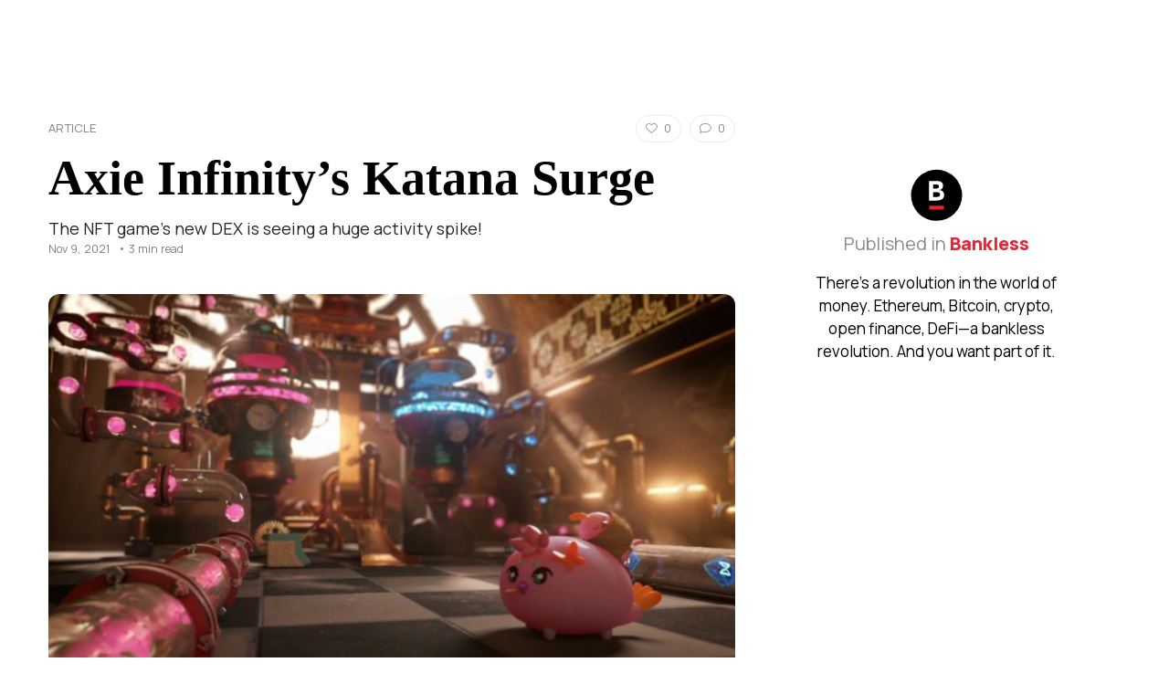

--- FILE ---
content_type: text/html; charset=utf-8
request_url: https://bankless.ghost.io/axie-infinitys-katana-surge/
body_size: 5641
content:
<!doctype html>
<html>
<head>
    <meta charset="UTF-8">
    <meta name="viewport" content="width=device-width, initial-scale=1, maximum-scale=1">
    <title>Dashboard | Bankless</title>

    <link rel="stylesheet" href="https://www.bankless.com/assets/css/global.min.css">
        
    <script src="https://kit.fontawesome.com/b9f144a7ea.js" crossorigin="anonymous"></script>

    <meta name="robots" content="noindex" />

    <link rel="preconnect" href="https://fonts.googleapis.com">
    <link rel="preconnect" href="https://fonts.gstatic.com" crossorigin>
    <link href="https://fonts.googleapis.com/css2?family=Manrope:wght@200;300;400;500;600;700;800&family=Source+Serif+Pro:ital,wght@0,400;0,600;0,700;0,900;1,400;1,600;1,700&display=swap" rel="stylesheet">



    <script type="text/javascript" src="//cdnjs.cloudflare.com/ajax/libs/toastr.js/latest/js/toastr.min.js"></script>

    <script type="text/javascript">
        (function(c,l,a,r,i,t,y){
            c[a]=c[a]||function(){(c[a].q=c[a].q||[]).push(arguments)};
            t=l.createElement(r);t.async=1;t.src="https://www.clarity.ms/tag/"+i;
            y=l.getElementsByTagName(r)[0];y.parentNode.insertBefore(t,y);
        })(window, document, "clarity", "script", "f8ktwjph6z");
    </script>

    <!-- Google Tag Manager -->
    <script>(function(w,d,s,l,i){w[l]=w[l]||[];w[l].push({'gtm.start':
                new Date().getTime(),event:'gtm.js'});var f=d.getElementsByTagName(s)[0],
            j=d.createElement(s),dl=l!='dataLayer'?'&l='+l:'';j.async=true;j.src=
            'https://www.googletagmanager.com/gtm.js?id='+i+dl;f.parentNode.insertBefore(j,f);
        })(window,document,'script','dataLayer','GTM-WHD3KTV');</script>
    <!-- End Google Tag Manager -->

    <script>

  

const queryString2 = window.location.search;
const urlParams2 = new URLSearchParams(queryString2);
const ref2 = urlParams2.get('action')
if(ref2 == "unsubscribe") {
        parent.location='https://www.bankless.com/unsubscribe/newsletter';
}


</script>



</head>
<body class="app" id="">


<main id="panel">


<div class="appWrapper">

        
<script>

  

const queryString = window.location.search;
const urlParams = new URLSearchParams(queryString);
const ref = urlParams.get('ref')
if(ref == "bankless-newsletter" || ref == "daily-crypto-brief-newsletter" || ref == "weekly-crypto-brief-newsletter" || ref == "mindshare-newsletter") {
     var slugGo = location.pathname.split('/').slice(1);

        parent.location='https://www.bankless.com/'+slugGo[0];
}


</script>



<div class="articleWrap">
        <div class="row">
            <div class="col-12 col-md-8 postMain">
                <div id="article">

                    <div id="intro">

                        <div class="desktopOnly">
                            <div class="interact">
                                            <div class="item reaction react_heart_2196 " data-post-id="2196">
                <i class="fa-light fa-heart"></i>
                <span class="count">0</span>
            </div>
                                            <div class="item">
                                    <i class="fa-light fa-comment"></i>
                                    <span class="commentCount">0</span>
                                </div>
                            </div>
                        </div>

                                <a href="https://www.beta-app.bankless.com/read/topic/how-tos" class="category">Article</a>
                        <h1 class="wow fadeInUp" style="visibility: visible; animation-name: fadeInUp;">Axie Infinity’s Katana Surge</h1>

                        <div class="desc wow fadeInUp" data-wow-delay="0.2s" style="visibility: visible; animation-delay: 0.2s; animation-name: fadeInUp;">
                            The NFT game’s new DEX is seeing a huge activity spike!                     </div>

                        <div class="mobileOnly">
                            <div class="interact">
                                            <div class="item reaction react_heart_2196 " data-post-id="2196">
                <i class="fa-light fa-heart"></i>
                <span class="count">0</span>
            </div>
                                            <div class="item" onclick="$('.commentWrap').toggleClass('active');loadComments();">
                                    <i class="fa-light fa-comment"></i>
                                    <span class="commentCount">0</span>
                                </div>
                            </div>
                        </div>

                        <div class="meta wow fadeInUp" data-wow-delay="0.4s" style="visibility: visible; animation-delay: 0.4s; animation-name: fadeInUp;">
                            <!--<span class="listen">
                                <i class="fa-regular fa-circle-play"></i>
                                Listen
                            </span>
                            &bullet;-->
                            <span>Nov 9, 2021</span>
                            •
                            <span>3 min read</span>
                        </div>


                                                    

            <img src="/content/images/size/w2000/image/youtube/w_728,c_limit/8i3urpgepoy.jpg" alt="">
                            
                    </div>

                    


                    <div class="rule"></div>

                    <div class="contents" id="focalAnchor">

<p>Dear Bankless Nation,</p><p>Last week, leading NFT game Axie Infinity launched <strong>Katana</strong>.</p><figure class="kg-card kg-embed-card"><iframe src="https://www.youtube-nocookie.com/embed/8i3uRPgEPoY?rel=0&amp;autoplay=0&amp;showinfo=0&amp;enablejsapi=0" frameborder="0" loading="lazy" gesture="media" allow="autoplay; fullscreen" allowautoplay="true" allowfullscreen="true" width="728" height="409"></iframe></figure><p>Katana is a decentralized exchange, or DEX, based on the tried and true Uniswap V2 design.</p><p>Accordingly, players can now easily provide liquidity for, or trade through, Axie Infinity’s AXS and SLP tokens on the game’s bespoke sidechain, Ronin. This is a UX gamechanger for the Axie economy!</p><p>Note, Katana’s also initially being bootstrapped with rewards denominated in RON, Ronin’s upcoming native token. The practical utility combined with RON farming has led to a <em>major </em>liquidity migration to the DEX in recent days. Let’s zoom in on the action 👇</p><p>-WMP</p><hr><h1 id="katana-unsheathed"><strong>Katana unsheathed</strong></h1><figure class="kg-card kg-image-card kg-card-hascaption"><img src="https://bankless.ghost.io/content/images/public/images/00a82470-5a64-47c4-a4ba-95d4100444dc_1638x1044.png" class="kg-image" alt loading="lazy"><figcaption><em>Via <a href="https://twitter.com/lililashka/status/1457757325889048582?t=jGZW45JFGxAcsRIiB7_WVA&s=09&ref=bankless.ghost.io">@lililashka</a></em></figcaption></figure><p>One of the main reasons Ronin exists is to serve as specialized infrastructure for providing Axie Infinity players with low-cost, high-speed transactions.</p><p>Remember, users can bridge assets like ETH, USDC, AXS, and SLP over to Ronin from Ethereum and vice versa as needed. Thus prior to Katana, players would have to bridge funds back to Ethereum and use a third-party DEX to make new trades.</p><p>That transaction flow was lanky and costly, which is where <a href="https://katana.roninchain.com/?ref=bankless.ghost.io#/swap">Katana</a> comes in. <strong>With Katana live, now users can affordably handle key trades, and even liquidity providing (LPing), directly on Ronin</strong>. In the process, the bespoke DEX helps the leading NFT game become that much more self-sufficient.</p><h2 id="katana-hits-1b-on-ron-excitement"><strong>Katana hits +$1B on RON excitement</strong></h2><figure class="kg-card kg-image-card"><img src="https://bankless.ghost.io/content/images/public/images/e6e173d6-7c17-472c-9ec3-5550fa82f16d_1574x745.png" class="kg-image" alt loading="lazy"></figure><p>Katana crossed $100M in liquidity for the first time ever last Wednesday and by Friday that figure had grown 10x to +$1B. It’s now hovering around ~$1.18B. Additionally, DappRadar estimates that ~175k users have already interacted with the DEX.</p><p>Axie Infinity has a large international community of fans, so the fact that Katana has had early growth isn’t shocking. What <em>is </em>surprising, though, is the sheer volume and sheer rapidity of the growth. Indeed, it’s not every day you see a dapp reach $1B in total value locked (TVL) within one week!</p><figure class="kg-card kg-embed-card"><blockquote class="twitter-tweet"><a href="https://twitter.com/Jihoz_Axie/status/1457846455595569157?ref=bankless.ghost.io"></a></blockquote><script async="" src="https://platform.twitter.com/widgets.js" charset="utf-8"></script></figure><p>Of course, a major contributing factor to this surge is RON incentives. Still unreleased, RON is set to be the “ecosystem token” of Ronin and will be used to pay for transactions on the sidechain in the future.</p><p>In order to bootstrap Katana with liquidity in its earliest days and start distributing RON to the Axie community, the game’s builders are running a liquidity mining program for Katana.</p><p>As such, in exchange for users supplying assets to the DEX’s flagship AXS/WETH or SLP/WETH liquidity pools and thereafter <a href="https://katana.roninchain.com/?ref=bankless.ghost.io#/farm">staking their LP tokens</a>, the program is allocating RON rewards now that will be claimable later.</p><figure class="kg-card kg-embed-card"><blockquote class="twitter-tweet"><a href="https://twitter.com/Jihoz_Axie/status/1456623552505991172?ref=bankless.ghost.io"></a></blockquote><script async="" src="https://platform.twitter.com/widgets.js" charset="utf-8"></script></figure><p>Notably, this campaign is distributing 10% of the planned 1B RON supply over the next three months. RON isn’t live, so no one knows what the reward yields will look like for Katana stakers just yet. Those who have piled into these yield farms early have done so out of the belief that Ronin appears poised to have a bright future.</p><h2 id="tips-on-getting-started">Tips on getting started</h2><!--kg-card-begin: html--><ul><li><p>If you’ve never used Ronin before, you’ll need a wallet. You can download the <a href="https://chrome.google.com/webstore/detail/ronin-wallet/fnjhmkhhmkbjkkabndcnnogagogbneec?ref=bankless.ghost.io">Ronin Wallet</a> as a browser extension for Chrome or Firefox. Sky Mavis, the builders of Axie Infinity, also just released a <a href="https://twitter.com/AxieInfinity/status/1457967105777754112?ref=bankless.ghost.io">Ronin Mobile Wallet</a> for Android and iOS.</p></li><li><p>You can migrate funds between Ronin and Ethereum via the <a href="https://bridge.roninchain.com/?ref=bankless.ghost.io">Ronin Bridge</a> whenever you want. </p></li><li><p>Regarding hardware wallets, Ronin Wallet currently only offers basic support for Trezor devices. If you want to yield farm RON and don’t have a Trezor, you’ll use a Ronin “hot wallet.” Accordingly, be cautious with your funds and password, and store your seed phrase somewhere safe. </p></li><li><p>RON rewards are being distributed as WRON, i.e. Wrapped Ronin, to be compatible with Katana’s staking smart contract. The AXS/WETH and the SLP/WETH pools are doing a 50-50 split of all WRON rewards over the next few months. </p></li><li><p>For a visual guide on how to get started, check out Axie Infinity streamer Brycent’s new video lesson on <a href="https://www.youtube.com/watch?v=l8h6ajSwu5M&ref=bankless.ghost.io">Katana staking</a>:</p><div id="youtube2-l8h6ajSwu5M" class="youtube-wrap" data-attrs="{&quot;videoId&quot;:&quot;l8h6ajSwu5M&quot;,&quot;startTime&quot;:null,&quot;endTime&quot;:null}"><div class="youtube-inner"><iframe src="https://www.youtube-nocookie.com/embed/l8h6ajSwu5M?rel=0&amp;autoplay=0&amp;showinfo=0&amp;enablejsapi=0" frameborder="0" loading="lazy" gesture="media" allow="autoplay; fullscreen" allowautoplay="true" allowfullscreen="true" width="728" height="409"></iframe></div></div></li></ul><!--kg-card-end: html--><hr><h3 id="action-steps"><strong>Action steps</strong></h3><ul><li>🎮 Read <strong><a href="https://bankless.ghost.io/axie-infinity-economics-101">Axie Infinity Economics 101</a></strong> by Metaversal</li><li>👛 Read <strong><a href="https://bankless.ghost.io/how-to-make-money-with-axie-infinity/">How to make money with Axie Infinity</a></strong> by Bankless</li></ul>
                    </div>

                    <script>
                        $('iframe').removeAttr('style');
                    </script>

                    <div class="rule"></div>

                </div>

                <div class="disclosure" id="disclosureMain">

    <p><strong>Not financial or tax advice.</strong> This newsletter is strictly educational and is not investment advice or a solicitation to buy or sell any assets or to make any financial decisions. This newsletter is not tax advice. Talk to your accountant. Do your own research.</p>

    <div class="rule"></div>

    <p><strong>Disclosure.</strong> From time-to-time I may add links in this newsletter to products I use. I may receive commission if you make a purchase through one of these links. Additionally, the Bankless writers hold crypto assets. See our <a href="https://www.beta-app.bankless.com/disclosures" target="_blank">investment disclosures here</a>.</p>

</div>
                               
                
            </div>
            <div class="col-12 col-md-4 postSidebar" style="position:relative;">

                
                <div class="articleSide">

                    <div class="publishedIn articlePublishedIn">

                        <svg width="57" height="57" viewBox="0 0 57 57" fill="none" xmlns="http://www.w3.org/2000/svg">
                            <rect x="0.5" y="0.841797" width="56" height="56" rx="28" fill="black"></rect>
                            <path d="M36.7478 28.421C36.7478 30.5718 36.0054 32.1461 34.5223 33.1439C33.0391 34.1416 30.9793 34.6405 28.3445 34.6405H20.252V13.1738H27.8621C30.6209 13.1738 32.5984 13.5741 33.7919 14.3762C34.9853 15.1783 35.5813 16.4464 35.5813 18.185C35.5813 19.5188 35.2571 20.6002 34.6089 21.4277C33.9606 22.2552 32.9465 22.8079 31.5663 23.0872C33.3721 23.3351 34.6866 23.9042 35.5111 24.7929C36.3355 25.6831 36.7478 26.893 36.7478 28.4225V28.421ZM31.1451 19.1454C31.1451 18.3284 30.8434 17.7623 30.243 17.4472C29.641 17.132 28.7075 16.9737 27.4424 16.9737H24.6418V21.5801H27.3184C28.6149 21.5801 29.5768 21.3993 30.2056 21.0379C30.8329 20.6764 31.1466 20.0446 31.1466 19.1454H31.1451ZM32.2654 28.0341C32.2654 27.0722 31.9382 26.3926 31.2855 25.9938C30.6313 25.5965 29.408 25.3963 27.6126 25.3963H24.6403V30.763H26.8658C28.5775 30.763 29.7575 30.6809 30.4058 30.5151C31.054 30.3493 31.526 30.07 31.8217 29.6771C32.1175 29.2843 32.2654 28.7361 32.2654 28.0326V28.0341Z" fill="white"></path>
                            <path d="M36.5322 40.3496H20.4678V44.5103H36.5322V40.3496Z" fill="#EB212E"></path>
                        </svg>


                        <div class="title">Published in <a href="https://www.beta-app.bankless.com/">Bankless</a></div>
                        <p>There’s a revolution in the world of money. Ethereum, Bitcoin, crypto, open finance, DeFi—a bankless revolution. And you want part of it.</p>
                    </div>

                   
                </div>


                



            </div>
        </div>
    </div>





    




</div>    

    </main>

</body>
</html>

--- FILE ---
content_type: text/html; charset=utf-8
request_url: https://www.youtube-nocookie.com/embed/8i3uRPgEPoY?rel=0&autoplay=0&showinfo=0&enablejsapi=0
body_size: 47435
content:
<!DOCTYPE html><html lang="en" dir="ltr" data-cast-api-enabled="true"><head><meta name="viewport" content="width=device-width, initial-scale=1"><script nonce="lM3h3fJllsWcCDqtibwysQ">if ('undefined' == typeof Symbol || 'undefined' == typeof Symbol.iterator) {delete Array.prototype.entries;}</script><style name="www-roboto" nonce="5CSHqZ6yqbaGnl14zkW8AQ">@font-face{font-family:'Roboto';font-style:normal;font-weight:400;font-stretch:100%;src:url(//fonts.gstatic.com/s/roboto/v48/KFO7CnqEu92Fr1ME7kSn66aGLdTylUAMa3GUBHMdazTgWw.woff2)format('woff2');unicode-range:U+0460-052F,U+1C80-1C8A,U+20B4,U+2DE0-2DFF,U+A640-A69F,U+FE2E-FE2F;}@font-face{font-family:'Roboto';font-style:normal;font-weight:400;font-stretch:100%;src:url(//fonts.gstatic.com/s/roboto/v48/KFO7CnqEu92Fr1ME7kSn66aGLdTylUAMa3iUBHMdazTgWw.woff2)format('woff2');unicode-range:U+0301,U+0400-045F,U+0490-0491,U+04B0-04B1,U+2116;}@font-face{font-family:'Roboto';font-style:normal;font-weight:400;font-stretch:100%;src:url(//fonts.gstatic.com/s/roboto/v48/KFO7CnqEu92Fr1ME7kSn66aGLdTylUAMa3CUBHMdazTgWw.woff2)format('woff2');unicode-range:U+1F00-1FFF;}@font-face{font-family:'Roboto';font-style:normal;font-weight:400;font-stretch:100%;src:url(//fonts.gstatic.com/s/roboto/v48/KFO7CnqEu92Fr1ME7kSn66aGLdTylUAMa3-UBHMdazTgWw.woff2)format('woff2');unicode-range:U+0370-0377,U+037A-037F,U+0384-038A,U+038C,U+038E-03A1,U+03A3-03FF;}@font-face{font-family:'Roboto';font-style:normal;font-weight:400;font-stretch:100%;src:url(//fonts.gstatic.com/s/roboto/v48/KFO7CnqEu92Fr1ME7kSn66aGLdTylUAMawCUBHMdazTgWw.woff2)format('woff2');unicode-range:U+0302-0303,U+0305,U+0307-0308,U+0310,U+0312,U+0315,U+031A,U+0326-0327,U+032C,U+032F-0330,U+0332-0333,U+0338,U+033A,U+0346,U+034D,U+0391-03A1,U+03A3-03A9,U+03B1-03C9,U+03D1,U+03D5-03D6,U+03F0-03F1,U+03F4-03F5,U+2016-2017,U+2034-2038,U+203C,U+2040,U+2043,U+2047,U+2050,U+2057,U+205F,U+2070-2071,U+2074-208E,U+2090-209C,U+20D0-20DC,U+20E1,U+20E5-20EF,U+2100-2112,U+2114-2115,U+2117-2121,U+2123-214F,U+2190,U+2192,U+2194-21AE,U+21B0-21E5,U+21F1-21F2,U+21F4-2211,U+2213-2214,U+2216-22FF,U+2308-230B,U+2310,U+2319,U+231C-2321,U+2336-237A,U+237C,U+2395,U+239B-23B7,U+23D0,U+23DC-23E1,U+2474-2475,U+25AF,U+25B3,U+25B7,U+25BD,U+25C1,U+25CA,U+25CC,U+25FB,U+266D-266F,U+27C0-27FF,U+2900-2AFF,U+2B0E-2B11,U+2B30-2B4C,U+2BFE,U+3030,U+FF5B,U+FF5D,U+1D400-1D7FF,U+1EE00-1EEFF;}@font-face{font-family:'Roboto';font-style:normal;font-weight:400;font-stretch:100%;src:url(//fonts.gstatic.com/s/roboto/v48/KFO7CnqEu92Fr1ME7kSn66aGLdTylUAMaxKUBHMdazTgWw.woff2)format('woff2');unicode-range:U+0001-000C,U+000E-001F,U+007F-009F,U+20DD-20E0,U+20E2-20E4,U+2150-218F,U+2190,U+2192,U+2194-2199,U+21AF,U+21E6-21F0,U+21F3,U+2218-2219,U+2299,U+22C4-22C6,U+2300-243F,U+2440-244A,U+2460-24FF,U+25A0-27BF,U+2800-28FF,U+2921-2922,U+2981,U+29BF,U+29EB,U+2B00-2BFF,U+4DC0-4DFF,U+FFF9-FFFB,U+10140-1018E,U+10190-1019C,U+101A0,U+101D0-101FD,U+102E0-102FB,U+10E60-10E7E,U+1D2C0-1D2D3,U+1D2E0-1D37F,U+1F000-1F0FF,U+1F100-1F1AD,U+1F1E6-1F1FF,U+1F30D-1F30F,U+1F315,U+1F31C,U+1F31E,U+1F320-1F32C,U+1F336,U+1F378,U+1F37D,U+1F382,U+1F393-1F39F,U+1F3A7-1F3A8,U+1F3AC-1F3AF,U+1F3C2,U+1F3C4-1F3C6,U+1F3CA-1F3CE,U+1F3D4-1F3E0,U+1F3ED,U+1F3F1-1F3F3,U+1F3F5-1F3F7,U+1F408,U+1F415,U+1F41F,U+1F426,U+1F43F,U+1F441-1F442,U+1F444,U+1F446-1F449,U+1F44C-1F44E,U+1F453,U+1F46A,U+1F47D,U+1F4A3,U+1F4B0,U+1F4B3,U+1F4B9,U+1F4BB,U+1F4BF,U+1F4C8-1F4CB,U+1F4D6,U+1F4DA,U+1F4DF,U+1F4E3-1F4E6,U+1F4EA-1F4ED,U+1F4F7,U+1F4F9-1F4FB,U+1F4FD-1F4FE,U+1F503,U+1F507-1F50B,U+1F50D,U+1F512-1F513,U+1F53E-1F54A,U+1F54F-1F5FA,U+1F610,U+1F650-1F67F,U+1F687,U+1F68D,U+1F691,U+1F694,U+1F698,U+1F6AD,U+1F6B2,U+1F6B9-1F6BA,U+1F6BC,U+1F6C6-1F6CF,U+1F6D3-1F6D7,U+1F6E0-1F6EA,U+1F6F0-1F6F3,U+1F6F7-1F6FC,U+1F700-1F7FF,U+1F800-1F80B,U+1F810-1F847,U+1F850-1F859,U+1F860-1F887,U+1F890-1F8AD,U+1F8B0-1F8BB,U+1F8C0-1F8C1,U+1F900-1F90B,U+1F93B,U+1F946,U+1F984,U+1F996,U+1F9E9,U+1FA00-1FA6F,U+1FA70-1FA7C,U+1FA80-1FA89,U+1FA8F-1FAC6,U+1FACE-1FADC,U+1FADF-1FAE9,U+1FAF0-1FAF8,U+1FB00-1FBFF;}@font-face{font-family:'Roboto';font-style:normal;font-weight:400;font-stretch:100%;src:url(//fonts.gstatic.com/s/roboto/v48/KFO7CnqEu92Fr1ME7kSn66aGLdTylUAMa3OUBHMdazTgWw.woff2)format('woff2');unicode-range:U+0102-0103,U+0110-0111,U+0128-0129,U+0168-0169,U+01A0-01A1,U+01AF-01B0,U+0300-0301,U+0303-0304,U+0308-0309,U+0323,U+0329,U+1EA0-1EF9,U+20AB;}@font-face{font-family:'Roboto';font-style:normal;font-weight:400;font-stretch:100%;src:url(//fonts.gstatic.com/s/roboto/v48/KFO7CnqEu92Fr1ME7kSn66aGLdTylUAMa3KUBHMdazTgWw.woff2)format('woff2');unicode-range:U+0100-02BA,U+02BD-02C5,U+02C7-02CC,U+02CE-02D7,U+02DD-02FF,U+0304,U+0308,U+0329,U+1D00-1DBF,U+1E00-1E9F,U+1EF2-1EFF,U+2020,U+20A0-20AB,U+20AD-20C0,U+2113,U+2C60-2C7F,U+A720-A7FF;}@font-face{font-family:'Roboto';font-style:normal;font-weight:400;font-stretch:100%;src:url(//fonts.gstatic.com/s/roboto/v48/KFO7CnqEu92Fr1ME7kSn66aGLdTylUAMa3yUBHMdazQ.woff2)format('woff2');unicode-range:U+0000-00FF,U+0131,U+0152-0153,U+02BB-02BC,U+02C6,U+02DA,U+02DC,U+0304,U+0308,U+0329,U+2000-206F,U+20AC,U+2122,U+2191,U+2193,U+2212,U+2215,U+FEFF,U+FFFD;}@font-face{font-family:'Roboto';font-style:normal;font-weight:500;font-stretch:100%;src:url(//fonts.gstatic.com/s/roboto/v48/KFO7CnqEu92Fr1ME7kSn66aGLdTylUAMa3GUBHMdazTgWw.woff2)format('woff2');unicode-range:U+0460-052F,U+1C80-1C8A,U+20B4,U+2DE0-2DFF,U+A640-A69F,U+FE2E-FE2F;}@font-face{font-family:'Roboto';font-style:normal;font-weight:500;font-stretch:100%;src:url(//fonts.gstatic.com/s/roboto/v48/KFO7CnqEu92Fr1ME7kSn66aGLdTylUAMa3iUBHMdazTgWw.woff2)format('woff2');unicode-range:U+0301,U+0400-045F,U+0490-0491,U+04B0-04B1,U+2116;}@font-face{font-family:'Roboto';font-style:normal;font-weight:500;font-stretch:100%;src:url(//fonts.gstatic.com/s/roboto/v48/KFO7CnqEu92Fr1ME7kSn66aGLdTylUAMa3CUBHMdazTgWw.woff2)format('woff2');unicode-range:U+1F00-1FFF;}@font-face{font-family:'Roboto';font-style:normal;font-weight:500;font-stretch:100%;src:url(//fonts.gstatic.com/s/roboto/v48/KFO7CnqEu92Fr1ME7kSn66aGLdTylUAMa3-UBHMdazTgWw.woff2)format('woff2');unicode-range:U+0370-0377,U+037A-037F,U+0384-038A,U+038C,U+038E-03A1,U+03A3-03FF;}@font-face{font-family:'Roboto';font-style:normal;font-weight:500;font-stretch:100%;src:url(//fonts.gstatic.com/s/roboto/v48/KFO7CnqEu92Fr1ME7kSn66aGLdTylUAMawCUBHMdazTgWw.woff2)format('woff2');unicode-range:U+0302-0303,U+0305,U+0307-0308,U+0310,U+0312,U+0315,U+031A,U+0326-0327,U+032C,U+032F-0330,U+0332-0333,U+0338,U+033A,U+0346,U+034D,U+0391-03A1,U+03A3-03A9,U+03B1-03C9,U+03D1,U+03D5-03D6,U+03F0-03F1,U+03F4-03F5,U+2016-2017,U+2034-2038,U+203C,U+2040,U+2043,U+2047,U+2050,U+2057,U+205F,U+2070-2071,U+2074-208E,U+2090-209C,U+20D0-20DC,U+20E1,U+20E5-20EF,U+2100-2112,U+2114-2115,U+2117-2121,U+2123-214F,U+2190,U+2192,U+2194-21AE,U+21B0-21E5,U+21F1-21F2,U+21F4-2211,U+2213-2214,U+2216-22FF,U+2308-230B,U+2310,U+2319,U+231C-2321,U+2336-237A,U+237C,U+2395,U+239B-23B7,U+23D0,U+23DC-23E1,U+2474-2475,U+25AF,U+25B3,U+25B7,U+25BD,U+25C1,U+25CA,U+25CC,U+25FB,U+266D-266F,U+27C0-27FF,U+2900-2AFF,U+2B0E-2B11,U+2B30-2B4C,U+2BFE,U+3030,U+FF5B,U+FF5D,U+1D400-1D7FF,U+1EE00-1EEFF;}@font-face{font-family:'Roboto';font-style:normal;font-weight:500;font-stretch:100%;src:url(//fonts.gstatic.com/s/roboto/v48/KFO7CnqEu92Fr1ME7kSn66aGLdTylUAMaxKUBHMdazTgWw.woff2)format('woff2');unicode-range:U+0001-000C,U+000E-001F,U+007F-009F,U+20DD-20E0,U+20E2-20E4,U+2150-218F,U+2190,U+2192,U+2194-2199,U+21AF,U+21E6-21F0,U+21F3,U+2218-2219,U+2299,U+22C4-22C6,U+2300-243F,U+2440-244A,U+2460-24FF,U+25A0-27BF,U+2800-28FF,U+2921-2922,U+2981,U+29BF,U+29EB,U+2B00-2BFF,U+4DC0-4DFF,U+FFF9-FFFB,U+10140-1018E,U+10190-1019C,U+101A0,U+101D0-101FD,U+102E0-102FB,U+10E60-10E7E,U+1D2C0-1D2D3,U+1D2E0-1D37F,U+1F000-1F0FF,U+1F100-1F1AD,U+1F1E6-1F1FF,U+1F30D-1F30F,U+1F315,U+1F31C,U+1F31E,U+1F320-1F32C,U+1F336,U+1F378,U+1F37D,U+1F382,U+1F393-1F39F,U+1F3A7-1F3A8,U+1F3AC-1F3AF,U+1F3C2,U+1F3C4-1F3C6,U+1F3CA-1F3CE,U+1F3D4-1F3E0,U+1F3ED,U+1F3F1-1F3F3,U+1F3F5-1F3F7,U+1F408,U+1F415,U+1F41F,U+1F426,U+1F43F,U+1F441-1F442,U+1F444,U+1F446-1F449,U+1F44C-1F44E,U+1F453,U+1F46A,U+1F47D,U+1F4A3,U+1F4B0,U+1F4B3,U+1F4B9,U+1F4BB,U+1F4BF,U+1F4C8-1F4CB,U+1F4D6,U+1F4DA,U+1F4DF,U+1F4E3-1F4E6,U+1F4EA-1F4ED,U+1F4F7,U+1F4F9-1F4FB,U+1F4FD-1F4FE,U+1F503,U+1F507-1F50B,U+1F50D,U+1F512-1F513,U+1F53E-1F54A,U+1F54F-1F5FA,U+1F610,U+1F650-1F67F,U+1F687,U+1F68D,U+1F691,U+1F694,U+1F698,U+1F6AD,U+1F6B2,U+1F6B9-1F6BA,U+1F6BC,U+1F6C6-1F6CF,U+1F6D3-1F6D7,U+1F6E0-1F6EA,U+1F6F0-1F6F3,U+1F6F7-1F6FC,U+1F700-1F7FF,U+1F800-1F80B,U+1F810-1F847,U+1F850-1F859,U+1F860-1F887,U+1F890-1F8AD,U+1F8B0-1F8BB,U+1F8C0-1F8C1,U+1F900-1F90B,U+1F93B,U+1F946,U+1F984,U+1F996,U+1F9E9,U+1FA00-1FA6F,U+1FA70-1FA7C,U+1FA80-1FA89,U+1FA8F-1FAC6,U+1FACE-1FADC,U+1FADF-1FAE9,U+1FAF0-1FAF8,U+1FB00-1FBFF;}@font-face{font-family:'Roboto';font-style:normal;font-weight:500;font-stretch:100%;src:url(//fonts.gstatic.com/s/roboto/v48/KFO7CnqEu92Fr1ME7kSn66aGLdTylUAMa3OUBHMdazTgWw.woff2)format('woff2');unicode-range:U+0102-0103,U+0110-0111,U+0128-0129,U+0168-0169,U+01A0-01A1,U+01AF-01B0,U+0300-0301,U+0303-0304,U+0308-0309,U+0323,U+0329,U+1EA0-1EF9,U+20AB;}@font-face{font-family:'Roboto';font-style:normal;font-weight:500;font-stretch:100%;src:url(//fonts.gstatic.com/s/roboto/v48/KFO7CnqEu92Fr1ME7kSn66aGLdTylUAMa3KUBHMdazTgWw.woff2)format('woff2');unicode-range:U+0100-02BA,U+02BD-02C5,U+02C7-02CC,U+02CE-02D7,U+02DD-02FF,U+0304,U+0308,U+0329,U+1D00-1DBF,U+1E00-1E9F,U+1EF2-1EFF,U+2020,U+20A0-20AB,U+20AD-20C0,U+2113,U+2C60-2C7F,U+A720-A7FF;}@font-face{font-family:'Roboto';font-style:normal;font-weight:500;font-stretch:100%;src:url(//fonts.gstatic.com/s/roboto/v48/KFO7CnqEu92Fr1ME7kSn66aGLdTylUAMa3yUBHMdazQ.woff2)format('woff2');unicode-range:U+0000-00FF,U+0131,U+0152-0153,U+02BB-02BC,U+02C6,U+02DA,U+02DC,U+0304,U+0308,U+0329,U+2000-206F,U+20AC,U+2122,U+2191,U+2193,U+2212,U+2215,U+FEFF,U+FFFD;}</style><script name="www-roboto" nonce="lM3h3fJllsWcCDqtibwysQ">if (document.fonts && document.fonts.load) {document.fonts.load("400 10pt Roboto", "E"); document.fonts.load("500 10pt Roboto", "E");}</script><link rel="stylesheet" href="/s/player/b95b0e7a/www-player.css" name="www-player" nonce="5CSHqZ6yqbaGnl14zkW8AQ"><style nonce="5CSHqZ6yqbaGnl14zkW8AQ">html {overflow: hidden;}body {font: 12px Roboto, Arial, sans-serif; background-color: #000; color: #fff; height: 100%; width: 100%; overflow: hidden; position: absolute; margin: 0; padding: 0;}#player {width: 100%; height: 100%;}h1 {text-align: center; color: #fff;}h3 {margin-top: 6px; margin-bottom: 3px;}.player-unavailable {position: absolute; top: 0; left: 0; right: 0; bottom: 0; padding: 25px; font-size: 13px; background: url(/img/meh7.png) 50% 65% no-repeat;}.player-unavailable .message {text-align: left; margin: 0 -5px 15px; padding: 0 5px 14px; border-bottom: 1px solid #888; font-size: 19px; font-weight: normal;}.player-unavailable a {color: #167ac6; text-decoration: none;}</style><script nonce="lM3h3fJllsWcCDqtibwysQ">var ytcsi={gt:function(n){n=(n||"")+"data_";return ytcsi[n]||(ytcsi[n]={tick:{},info:{},gel:{preLoggedGelInfos:[]}})},now:window.performance&&window.performance.timing&&window.performance.now&&window.performance.timing.navigationStart?function(){return window.performance.timing.navigationStart+window.performance.now()}:function(){return(new Date).getTime()},tick:function(l,t,n){var ticks=ytcsi.gt(n).tick;var v=t||ytcsi.now();if(ticks[l]){ticks["_"+l]=ticks["_"+l]||[ticks[l]];ticks["_"+l].push(v)}ticks[l]=
v},info:function(k,v,n){ytcsi.gt(n).info[k]=v},infoGel:function(p,n){ytcsi.gt(n).gel.preLoggedGelInfos.push(p)},setStart:function(t,n){ytcsi.tick("_start",t,n)}};
(function(w,d){function isGecko(){if(!w.navigator)return false;try{if(w.navigator.userAgentData&&w.navigator.userAgentData.brands&&w.navigator.userAgentData.brands.length){var brands=w.navigator.userAgentData.brands;var i=0;for(;i<brands.length;i++)if(brands[i]&&brands[i].brand==="Firefox")return true;return false}}catch(e){setTimeout(function(){throw e;})}if(!w.navigator.userAgent)return false;var ua=w.navigator.userAgent;return ua.indexOf("Gecko")>0&&ua.toLowerCase().indexOf("webkit")<0&&ua.indexOf("Edge")<
0&&ua.indexOf("Trident")<0&&ua.indexOf("MSIE")<0}ytcsi.setStart(w.performance?w.performance.timing.responseStart:null);var isPrerender=(d.visibilityState||d.webkitVisibilityState)=="prerender";var vName=!d.visibilityState&&d.webkitVisibilityState?"webkitvisibilitychange":"visibilitychange";if(isPrerender){var startTick=function(){ytcsi.setStart();d.removeEventListener(vName,startTick)};d.addEventListener(vName,startTick,false)}if(d.addEventListener)d.addEventListener(vName,function(){ytcsi.tick("vc")},
false);if(isGecko()){var isHidden=(d.visibilityState||d.webkitVisibilityState)=="hidden";if(isHidden)ytcsi.tick("vc")}var slt=function(el,t){setTimeout(function(){var n=ytcsi.now();el.loadTime=n;if(el.slt)el.slt()},t)};w.__ytRIL=function(el){if(!el.getAttribute("data-thumb"))if(w.requestAnimationFrame)w.requestAnimationFrame(function(){slt(el,0)});else slt(el,16)}})(window,document);
</script><script nonce="lM3h3fJllsWcCDqtibwysQ">var ytcfg={d:function(){return window.yt&&yt.config_||ytcfg.data_||(ytcfg.data_={})},get:function(k,o){return k in ytcfg.d()?ytcfg.d()[k]:o},set:function(){var a=arguments;if(a.length>1)ytcfg.d()[a[0]]=a[1];else{var k;for(k in a[0])ytcfg.d()[k]=a[0][k]}}};
ytcfg.set({"CLIENT_CANARY_STATE":"none","DEVICE":"cbr\u003dChrome\u0026cbrand\u003dapple\u0026cbrver\u003d131.0.0.0\u0026ceng\u003dWebKit\u0026cengver\u003d537.36\u0026cos\u003dMacintosh\u0026cosver\u003d10_15_7\u0026cplatform\u003dDESKTOP","EVENT_ID":"v09wadC9NIfQib4P48-MqAc","EXPERIMENT_FLAGS":{"ab_det_apm":true,"ab_det_el_h":true,"ab_det_em_inj":true,"ab_fk_sk_cl":true,"ab_l_sig_st":true,"ab_l_sig_st_e":true,"action_companion_center_align_description":true,"allow_skip_networkless":true,"always_send_and_write":true,"att_web_record_metrics":true,"attmusi":true,"c3_enable_button_impression_logging":true,"c3_watch_page_component":true,"cancel_pending_navs":true,"clean_up_manual_attribution_header":true,"config_age_report_killswitch":true,"cow_optimize_idom_compat":true,"csi_config_handling_infra":true,"csi_on_gel":true,"delhi_mweb_colorful_sd":true,"delhi_mweb_colorful_sd_v2":true,"deprecate_csi_has_info":true,"deprecate_pair_servlet_enabled":true,"desktop_sparkles_light_cta_button":true,"disable_cached_masthead_data":true,"disable_child_node_auto_formatted_strings":true,"disable_enf_isd":true,"disable_log_to_visitor_layer":true,"disable_pacf_logging_for_memory_limited_tv":true,"embeds_enable_eid_enforcement_for_youtube":true,"embeds_enable_info_panel_dismissal":true,"embeds_enable_pfp_always_unbranded":true,"embeds_muted_autoplay_sound_fix":true,"embeds_serve_es6_client":true,"embeds_web_nwl_disable_nocookie":true,"embeds_web_updated_shorts_definition_fix":true,"enable_active_view_display_ad_renderer_web_home":true,"enable_ad_disclosure_banner_a11y_fix":true,"enable_chips_shelf_view_model_fully_reactive":true,"enable_client_creator_goal_ticker_bar_revamp":true,"enable_client_only_wiz_direct_reactions":true,"enable_client_sli_logging":true,"enable_client_streamz_web":true,"enable_client_ve_spec":true,"enable_cloud_save_error_popup_after_retry":true,"enable_dai_sdf_h5_preroll":true,"enable_datasync_id_header_in_web_vss_pings":true,"enable_default_mono_cta_migration_web_client":true,"enable_docked_chat_messages":true,"enable_drop_shadow_experiment":true,"enable_entity_store_from_dependency_injection":true,"enable_inline_muted_playback_on_web_search":true,"enable_inline_muted_playback_on_web_search_for_vdc":true,"enable_inline_muted_playback_on_web_search_for_vdcb":true,"enable_is_extended_monitoring":true,"enable_is_mini_app_page_active_bugfix":true,"enable_logging_first_user_action_after_game_ready":true,"enable_ltc_param_fetch_from_innertube":true,"enable_masthead_mweb_padding_fix":true,"enable_menu_renderer_button_in_mweb_hclr":true,"enable_mini_app_command_handler_mweb_fix":true,"enable_mini_app_iframe_loaded_logging":true,"enable_mini_guide_downloads_item":true,"enable_mixed_direction_formatted_strings":true,"enable_mweb_livestream_ui_update":true,"enable_mweb_new_caption_language_picker":true,"enable_names_handles_account_switcher":true,"enable_network_request_logging_on_game_events":true,"enable_new_paid_product_placement":true,"enable_obtaining_ppn_query_param":true,"enable_open_in_new_tab_icon_for_short_dr_for_desktop_search":true,"enable_open_yt_content":true,"enable_origin_query_parameter_bugfix":true,"enable_pause_ads_on_ytv_html5":true,"enable_payments_purchase_manager":true,"enable_pdp_icon_prefetch":true,"enable_pl_r_si_fa":true,"enable_place_pivot_url":true,"enable_playable_a11y_label_with_badge_text":true,"enable_pv_screen_modern_text":true,"enable_removing_navbar_title_on_hashtag_page_mweb":true,"enable_resetting_scroll_position_on_flow_change":true,"enable_rta_manager":true,"enable_sdf_companion_h5":true,"enable_sdf_dai_h5_midroll":true,"enable_sdf_h5_endemic_mid_post_roll":true,"enable_sdf_on_h5_unplugged_vod_midroll":true,"enable_sdf_shorts_player_bytes_h5":true,"enable_sdk_performance_network_logging":true,"enable_sending_unwrapped_game_audio_as_serialized_metadata":true,"enable_sfv_effect_pivot_url":true,"enable_shorts_new_carousel":true,"enable_skip_ad_guidance_prompt":true,"enable_skippable_ads_for_unplugged_ad_pod":true,"enable_smearing_expansion_dai":true,"enable_third_party_info":true,"enable_time_out_messages":true,"enable_timeline_view_modern_transcript_fe":true,"enable_video_display_compact_button_group_for_desktop_search":true,"enable_watch_next_pause_autoplay_lact":true,"enable_web_home_top_landscape_image_layout_level_click":true,"enable_web_tiered_gel":true,"enable_window_constrained_buy_flow_dialog":true,"enable_wiz_queue_effect_and_on_init_initial_runs":true,"enable_ypc_spinners":true,"enable_yt_ata_iframe_authuser":true,"export_networkless_options":true,"export_player_version_to_ytconfig":true,"fill_single_video_with_notify_to_lasr":true,"fix_ad_miniplayer_controls_rendering":true,"fix_ads_tracking_for_swf_config_deprecation_mweb":true,"h5_companion_enable_adcpn_macro_substitution_for_click_pings":true,"h5_inplayer_enable_adcpn_macro_substitution_for_click_pings":true,"h5_reset_cache_and_filter_before_update_masthead":true,"hide_channel_creation_title_for_mweb":true,"high_ccv_client_side_caching_h5":true,"html5_log_trigger_events_with_debug_data":true,"html5_ssdai_enable_media_end_cue_range":true,"il_attach_cache_limit":true,"il_use_view_model_logging_context":true,"is_browser_support_for_webcam_streaming":true,"json_condensed_response":true,"kev_adb_pg":true,"kevlar_gel_error_routing":true,"kevlar_watch_cinematics":true,"live_chat_enable_controller_extraction":true,"live_chat_enable_rta_manager":true,"live_chat_increased_min_height":true,"log_click_with_layer_from_element_in_command_handler":true,"log_errors_through_nwl_on_retry":true,"mdx_enable_privacy_disclosure_ui":true,"mdx_load_cast_api_bootstrap_script":true,"medium_progress_bar_modification":true,"migrate_remaining_web_ad_badges_to_innertube":true,"mobile_account_menu_refresh":true,"mweb_a11y_enable_player_controls_invisible_toggle":true,"mweb_account_linking_noapp":true,"mweb_after_render_to_scheduler":true,"mweb_allow_modern_search_suggest_behavior":true,"mweb_animated_actions":true,"mweb_app_upsell_button_direct_to_app":true,"mweb_big_progress_bar":true,"mweb_c3_disable_carve_out":true,"mweb_c3_disable_carve_out_keep_external_links":true,"mweb_c3_enable_adaptive_signals":true,"mweb_c3_endscreen":true,"mweb_c3_endscreen_v2":true,"mweb_c3_library_page_enable_recent_shelf":true,"mweb_c3_remove_web_navigation_endpoint_data":true,"mweb_c3_use_canonical_from_player_response":true,"mweb_cinematic_watch":true,"mweb_command_handler":true,"mweb_delay_watch_initial_data":true,"mweb_disable_searchbar_scroll":true,"mweb_enable_fine_scrubbing_for_recs":true,"mweb_enable_keto_batch_player_fullscreen":true,"mweb_enable_keto_batch_player_progress_bar":true,"mweb_enable_keto_batch_player_tooltips":true,"mweb_enable_lockup_view_model_for_ucp":true,"mweb_enable_mix_panel_title_metadata":true,"mweb_enable_more_drawer":true,"mweb_enable_optional_fullscreen_landscape_locking":true,"mweb_enable_overlay_touch_manager":true,"mweb_enable_premium_carve_out_fix":true,"mweb_enable_refresh_detection":true,"mweb_enable_search_imp":true,"mweb_enable_sequence_signal":true,"mweb_enable_shorts_pivot_button":true,"mweb_enable_shorts_video_preload":true,"mweb_enable_skippables_on_jio_phone":true,"mweb_enable_storyboards":true,"mweb_enable_two_line_title_on_shorts":true,"mweb_enable_varispeed_controller":true,"mweb_enable_warm_channel_requests":true,"mweb_enable_watch_feed_infinite_scroll":true,"mweb_enable_wrapped_unplugged_pause_membership_dialog_renderer":true,"mweb_filter_video_format_in_webfe":true,"mweb_fix_livestream_seeking":true,"mweb_fix_monitor_visibility_after_render":true,"mweb_fix_section_list_continuation_item_renderers":true,"mweb_force_ios_fallback_to_native_control":true,"mweb_fp_auto_fullscreen":true,"mweb_fullscreen_controls":true,"mweb_fullscreen_controls_action_buttons":true,"mweb_fullscreen_watch_system":true,"mweb_home_reactive_shorts":true,"mweb_innertube_search_command":true,"mweb_kaios_enable_autoplay_switch_view_model":true,"mweb_lang_in_html":true,"mweb_like_button_synced_with_entities":true,"mweb_logo_use_home_page_ve":true,"mweb_module_decoration":true,"mweb_native_control_in_faux_fullscreen_shared":true,"mweb_panel_container_inert":true,"mweb_player_control_on_hover":true,"mweb_player_delhi_dtts":true,"mweb_player_hide_unavailable_subtitles_button":true,"mweb_player_settings_use_bottom_sheet":true,"mweb_player_show_previous_next_buttons_in_playlist":true,"mweb_player_skip_no_op_state_changes":true,"mweb_player_user_select_none":true,"mweb_playlist_engagement_panel":true,"mweb_progress_bar_seek_on_mouse_click":true,"mweb_pull_2_full":true,"mweb_pull_2_full_enable_touch_handlers":true,"mweb_schedule_warm_watch_response":true,"mweb_searchbox_legacy_navigation":true,"mweb_see_fewer_shorts":true,"mweb_sheets_ui_refresh":true,"mweb_shorts_comments_panel_id_change":true,"mweb_shorts_early_continuation":true,"mweb_show_ios_smart_banner":true,"mweb_use_server_url_on_startup":true,"mweb_watch_captions_enable_auto_translate":true,"mweb_watch_captions_set_default_size":true,"mweb_watch_stop_scheduler_on_player_response":true,"mweb_watchfeed_big_thumbnails":true,"mweb_yt_searchbox":true,"networkless_logging":true,"no_client_ve_attach_unless_shown":true,"nwl_send_from_memory_when_online":true,"pageid_as_header_web":true,"playback_settings_use_switch_menu":true,"player_controls_autonav_fix":true,"player_controls_skip_double_signal_update":true,"polymer_bad_build_labels":true,"polymer_verifiy_app_state":true,"qoe_send_and_write":true,"remove_chevron_from_ad_disclosure_banner_h5":true,"remove_masthead_channel_banner_on_refresh":true,"remove_slot_id_exited_trigger_for_dai_in_player_slot_expire":true,"replace_client_url_parsing_with_server_signal":true,"service_worker_enabled":true,"service_worker_push_enabled":true,"service_worker_push_home_page_prompt":true,"service_worker_push_watch_page_prompt":true,"shell_load_gcf":true,"shorten_initial_gel_batch_timeout":true,"should_use_yt_voice_endpoint_in_kaios":true,"skip_invalid_ytcsi_ticks":true,"skip_setting_info_in_csi_data_object":true,"smarter_ve_dedupping":true,"speedmaster_no_seek":true,"start_client_gcf_mweb":true,"stop_handling_click_for_non_rendering_overlay_layout":true,"suppress_error_204_logging":true,"synced_panel_scrolling_controller":true,"use_event_time_ms_header":true,"use_fifo_for_networkless":true,"use_player_abuse_bg_library":true,"use_request_time_ms_header":true,"use_session_based_sampling":true,"use_thumbnail_overlay_time_status_renderer_for_live_badge":true,"use_ts_visibilitylogger":true,"vss_final_ping_send_and_write":true,"vss_playback_use_send_and_write":true,"web_adaptive_repeat_ase":true,"web_always_load_chat_support":true,"web_animated_like":true,"web_api_url":true,"web_attributed_string_deep_equal_bugfix":true,"web_autonav_allow_off_by_default":true,"web_button_vm_refactor_disabled":true,"web_c3_log_app_init_finish":true,"web_csi_action_sampling_enabled":true,"web_dedupe_ve_grafting":true,"web_disable_backdrop_filter":true,"web_enable_ab_rsp_cl":true,"web_enable_course_icon_update":true,"web_enable_error_204":true,"web_enable_horizontal_video_attributes_section":true,"web_fix_segmented_like_dislike_undefined":true,"web_gcf_hashes_innertube":true,"web_gel_timeout_cap":true,"web_metadata_carousel_elref_bugfix":true,"web_parent_target_for_sheets":true,"web_persist_server_autonav_state_on_client":true,"web_playback_associated_log_ctt":true,"web_playback_associated_ve":true,"web_prefetch_preload_video":true,"web_progress_bar_draggable":true,"web_resizable_advertiser_banner_on_masthead_safari_fix":true,"web_scheduler_auto_init":true,"web_shorts_just_watched_on_channel_and_pivot_study":true,"web_shorts_just_watched_overlay":true,"web_shorts_pivot_button_view_model_reactive":true,"web_update_panel_visibility_logging_fix":true,"web_video_attribute_view_model_a11y_fix":true,"web_watch_controls_state_signals":true,"web_wiz_attributed_string":true,"web_yt_config_context":true,"webfe_mweb_watch_microdata":true,"webfe_watch_shorts_canonical_url_fix":true,"webpo_exit_on_net_err":true,"wiz_diff_overwritable":true,"wiz_memoize_stamper_items":true,"woffle_used_state_report":true,"wpo_gel_strz":true,"ytcp_paper_tooltip_use_scoped_owner_root":true,"ytidb_clear_embedded_player":true,"H5_async_logging_delay_ms":30000.0,"attention_logging_scroll_throttle":500.0,"autoplay_pause_by_lact_sampling_fraction":0.0,"cinematic_watch_effect_opacity":0.4,"log_window_onerror_fraction":0.1,"speedmaster_playback_rate":2.0,"tv_pacf_logging_sample_rate":0.01,"web_attention_logging_scroll_throttle":500.0,"web_load_prediction_threshold":0.1,"web_navigation_prediction_threshold":0.1,"web_pbj_log_warning_rate":0.0,"web_system_health_fraction":0.01,"ytidb_transaction_ended_event_rate_limit":0.02,"active_time_update_interval_ms":10000,"att_init_delay":500,"autoplay_pause_by_lact_sec":0,"botguard_async_snapshot_timeout_ms":3000,"check_navigator_accuracy_timeout_ms":0,"cinematic_watch_css_filter_blur_strength":40,"cinematic_watch_fade_out_duration":500,"close_webview_delay_ms":100,"cloud_save_game_data_rate_limit_ms":3000,"compression_disable_point":10,"custom_active_view_tos_timeout_ms":3600000,"embeds_widget_poll_interval_ms":0,"gel_min_batch_size":3,"gel_queue_timeout_max_ms":60000,"get_async_timeout_ms":60000,"hide_cta_for_home_web_video_ads_animate_in_time":2,"html5_byterate_soft_cap":0,"initial_gel_batch_timeout":2000,"max_body_size_to_compress":500000,"max_prefetch_window_sec_for_livestream_optimization":10,"min_prefetch_offset_sec_for_livestream_optimization":20,"mini_app_container_iframe_src_update_delay_ms":0,"multiple_preview_news_duration_time":11000,"mweb_c3_toast_duration_ms":5000,"mweb_deep_link_fallback_timeout_ms":10000,"mweb_delay_response_received_actions":100,"mweb_fp_dpad_rate_limit_ms":0,"mweb_fp_dpad_watch_title_clamp_lines":0,"mweb_history_manager_cache_size":100,"mweb_ios_fullscreen_playback_transition_delay_ms":500,"mweb_ios_fullscreen_system_pause_epilson_ms":0,"mweb_override_response_store_expiration_ms":0,"mweb_shorts_early_continuation_trigger_threshold":4,"mweb_w2w_max_age_seconds":0,"mweb_watch_captions_default_size":2,"neon_dark_launch_gradient_count":0,"network_polling_interval":30000,"play_click_interval_ms":30000,"play_ping_interval_ms":10000,"prefetch_comments_ms_after_video":0,"send_config_hash_timer":0,"service_worker_push_logged_out_prompt_watches":-1,"service_worker_push_prompt_cap":-1,"service_worker_push_prompt_delay_microseconds":3888000000000,"show_mini_app_ad_frequency_cap_ms":300000,"slow_compressions_before_abandon_count":4,"speedmaster_cancellation_movement_dp":10,"speedmaster_touch_activation_ms":500,"web_attention_logging_throttle":500,"web_foreground_heartbeat_interval_ms":28000,"web_gel_debounce_ms":10000,"web_logging_max_batch":100,"web_max_tracing_events":50,"web_tracing_session_replay":0,"wil_icon_max_concurrent_fetches":9999,"ytidb_remake_db_retries":3,"ytidb_reopen_db_retries":3,"WebClientReleaseProcessCritical__youtube_embeds_client_version_override":"","WebClientReleaseProcessCritical__youtube_embeds_web_client_version_override":"","WebClientReleaseProcessCritical__youtube_mweb_client_version_override":"","debug_forced_internalcountrycode":"","embeds_web_synth_ch_headers_banned_urls_regex":"","enable_web_media_service":"DISABLED","il_payload_scraping":"","live_chat_unicode_emoji_json_url":"https://www.gstatic.com/youtube/img/emojis/emojis-svg-9.json","mweb_deep_link_feature_tag_suffix":"11268432","mweb_enable_shorts_innertube_player_prefetch_trigger":"NONE","mweb_fp_dpad":"home,search,browse,channel,create_channel,experiments,settings,trending,oops,404,paid_memberships,sponsorship,premium,shorts","mweb_fp_dpad_linear_navigation":"","mweb_fp_dpad_linear_navigation_visitor":"","mweb_fp_dpad_visitor":"","mweb_preload_video_by_player_vars":"","mweb_sign_in_button_style":"STYLE_SUGGESTIVE_AVATAR","place_pivot_triggering_container_alternate":"","place_pivot_triggering_counterfactual_container_alternate":"","search_ui_mweb_searchbar_restyle":"DEFAULT","service_worker_push_force_notification_prompt_tag":"1","service_worker_scope":"/","suggest_exp_str":"","web_client_version_override":"","kevlar_command_handler_command_banlist":[],"mini_app_ids_without_game_ready":["UgkxHHtsak1SC8mRGHMZewc4HzeAY3yhPPmJ","Ugkx7OgzFqE6z_5Mtf4YsotGfQNII1DF_RBm"],"web_op_signal_type_banlist":[],"web_tracing_enabled_spans":["event","command"]},"GAPI_HINT_PARAMS":"m;/_/scs/abc-static/_/js/k\u003dgapi.gapi.en.FZb77tO2YW4.O/d\u003d1/rs\u003dAHpOoo8lqavmo6ayfVxZovyDiP6g3TOVSQ/m\u003d__features__","GAPI_HOST":"https://apis.google.com","GAPI_LOCALE":"en_US","GL":"US","HL":"en","HTML_DIR":"ltr","HTML_LANG":"en","INNERTUBE_API_KEY":"AIzaSyAO_FJ2SlqU8Q4STEHLGCilw_Y9_11qcW8","INNERTUBE_API_VERSION":"v1","INNERTUBE_CLIENT_NAME":"WEB_EMBEDDED_PLAYER","INNERTUBE_CLIENT_VERSION":"1.20260116.01.00","INNERTUBE_CONTEXT":{"client":{"hl":"en","gl":"US","remoteHost":"18.227.52.91","deviceMake":"Apple","deviceModel":"","visitorData":"[base64]%3D%3D","userAgent":"Mozilla/5.0 (Macintosh; Intel Mac OS X 10_15_7) AppleWebKit/537.36 (KHTML, like Gecko) Chrome/131.0.0.0 Safari/537.36; ClaudeBot/1.0; +claudebot@anthropic.com),gzip(gfe)","clientName":"WEB_EMBEDDED_PLAYER","clientVersion":"1.20260116.01.00","osName":"Macintosh","osVersion":"10_15_7","originalUrl":"https://www.youtube-nocookie.com/embed/8i3uRPgEPoY?rel\u003d0\u0026autoplay\u003d0\u0026showinfo\u003d0\u0026enablejsapi\u003d0","platform":"DESKTOP","clientFormFactor":"UNKNOWN_FORM_FACTOR","configInfo":{"appInstallData":"[base64]%3D"},"browserName":"Chrome","browserVersion":"131.0.0.0","acceptHeader":"text/html,application/xhtml+xml,application/xml;q\u003d0.9,image/webp,image/apng,*/*;q\u003d0.8,application/signed-exchange;v\u003db3;q\u003d0.9","deviceExperimentId":"ChxOelU1TnpZMk1ESTFNemd6TmpjNE16QTNOUT09EL-fwcsGGL-fwcsG","rolloutToken":"CKvTzM_C9vy0ARDrp4Xn35uSAxjrp4Xn35uSAw%3D%3D"},"user":{"lockedSafetyMode":false},"request":{"useSsl":true},"clickTracking":{"clickTrackingParams":"IhMIkJmF59+bkgMVB2jCAR3jJwN1"},"thirdParty":{"embeddedPlayerContext":{"embeddedPlayerEncryptedContext":"AD5ZzFRlZiOST45m9zeAGjQ4dXCEKNti7RGcUhzxaR6NImgc86yoM1CTv5swZcUYwm7UsNenjn5V3NiKoonMnUEHYdQidbGxfou-Y8UWw9SP6QWqrceL2yf84FFK4vcu4SmXuVa0xMQ9fIMd6wg8t-g_hPNc5iuVqBC9ZtwG6GA","ancestorOriginsSupported":false}}},"INNERTUBE_CONTEXT_CLIENT_NAME":56,"INNERTUBE_CONTEXT_CLIENT_VERSION":"1.20260116.01.00","INNERTUBE_CONTEXT_GL":"US","INNERTUBE_CONTEXT_HL":"en","LATEST_ECATCHER_SERVICE_TRACKING_PARAMS":{"client.name":"WEB_EMBEDDED_PLAYER","client.jsfeat":"2021"},"LOGGED_IN":false,"PAGE_BUILD_LABEL":"youtube.embeds.web_20260116_01_RC00","PAGE_CL":856990104,"SERVER_NAME":"WebFE","VISITOR_DATA":"[base64]%3D%3D","WEB_PLAYER_CONTEXT_CONFIGS":{"WEB_PLAYER_CONTEXT_CONFIG_ID_EMBEDDED_PLAYER":{"rootElementId":"movie_player","jsUrl":"/s/player/b95b0e7a/player_ias.vflset/en_US/base.js","cssUrl":"/s/player/b95b0e7a/www-player.css","contextId":"WEB_PLAYER_CONTEXT_CONFIG_ID_EMBEDDED_PLAYER","eventLabel":"embedded","contentRegion":"US","hl":"en_US","hostLanguage":"en","innertubeApiKey":"AIzaSyAO_FJ2SlqU8Q4STEHLGCilw_Y9_11qcW8","innertubeApiVersion":"v1","innertubeContextClientVersion":"1.20260116.01.00","disableRelatedVideos":true,"device":{"brand":"apple","model":"","browser":"Chrome","browserVersion":"131.0.0.0","os":"Macintosh","osVersion":"10_15_7","platform":"DESKTOP","interfaceName":"WEB_EMBEDDED_PLAYER","interfaceVersion":"1.20260116.01.00"},"serializedExperimentIds":"24004644,51010235,51063643,51098299,51204329,51222973,51340662,51349914,51353393,51366423,51372681,51389629,51404808,51404810,51484222,51490331,51500051,51505436,51530495,51534669,51560386,51564351,51565116,51566373,51578633,51583567,51583821,51585555,51586118,51605258,51605395,51609829,51611457,51615067,51620867,51621065,51622844,51626154,51632249,51637029,51638932,51648336,51656216,51666850,51672162,51681662,51683502,51684301,51684307,51691028,51691589,51693511,51693994,51696107,51696619,51697032,51700777,51705183,51709243,51711227,51711267,51711298,51712601,51713175,51713237,51714463,51719411,51719590,51719628,51729217,51735452,51738919,51741220,51742828,51742876,51743155,51744562","serializedExperimentFlags":"H5_async_logging_delay_ms\u003d30000.0\u0026PlayerWeb__h5_enable_advisory_rating_restrictions\u003dtrue\u0026a11y_h5_associate_survey_question\u003dtrue\u0026ab_det_apm\u003dtrue\u0026ab_det_el_h\u003dtrue\u0026ab_det_em_inj\u003dtrue\u0026ab_fk_sk_cl\u003dtrue\u0026ab_l_sig_st\u003dtrue\u0026ab_l_sig_st_e\u003dtrue\u0026action_companion_center_align_description\u003dtrue\u0026ad_pod_disable_companion_persist_ads_quality\u003dtrue\u0026add_stmp_logs_for_voice_boost\u003dtrue\u0026allow_autohide_on_paused_videos\u003dtrue\u0026allow_drm_override\u003dtrue\u0026allow_live_autoplay\u003dtrue\u0026allow_poltergust_autoplay\u003dtrue\u0026allow_skip_networkless\u003dtrue\u0026allow_vp9_1080p_mq_enc\u003dtrue\u0026always_cache_redirect_endpoint\u003dtrue\u0026always_send_and_write\u003dtrue\u0026annotation_module_vast_cards_load_logging_fraction\u003d0.0\u0026assign_drm_family_by_format\u003dtrue\u0026att_web_record_metrics\u003dtrue\u0026attention_logging_scroll_throttle\u003d500.0\u0026attmusi\u003dtrue\u0026autoplay_time\u003d10000\u0026autoplay_time_for_fullscreen\u003d-1\u0026autoplay_time_for_music_content\u003d-1\u0026bg_vm_reinit_threshold\u003d7200000\u0026blocked_packages_for_sps\u003d[]\u0026botguard_async_snapshot_timeout_ms\u003d3000\u0026captions_url_add_ei\u003dtrue\u0026check_navigator_accuracy_timeout_ms\u003d0\u0026clean_up_manual_attribution_header\u003dtrue\u0026compression_disable_point\u003d10\u0026cow_optimize_idom_compat\u003dtrue\u0026csi_config_handling_infra\u003dtrue\u0026csi_on_gel\u003dtrue\u0026custom_active_view_tos_timeout_ms\u003d3600000\u0026dash_manifest_version\u003d5\u0026debug_bandaid_hostname\u003d\u0026debug_bandaid_port\u003d0\u0026debug_sherlog_username\u003d\u0026delhi_fast_follow_autonav_toggle\u003dtrue\u0026delhi_modern_player_default_thumbnail_percentage\u003d0.0\u0026delhi_modern_player_faster_autohide_delay_ms\u003d2000\u0026delhi_modern_player_pause_thumbnail_percentage\u003d0.6\u0026delhi_modern_web_player_blending_mode\u003d\u0026delhi_modern_web_player_disable_frosted_glass\u003dtrue\u0026delhi_modern_web_player_horizontal_volume_controls\u003dtrue\u0026delhi_modern_web_player_lhs_volume_controls\u003dtrue\u0026delhi_modern_web_player_responsive_compact_controls_threshold\u003d0\u0026deprecate_22\u003dtrue\u0026deprecate_csi_has_info\u003dtrue\u0026deprecate_delay_ping\u003dtrue\u0026deprecate_pair_servlet_enabled\u003dtrue\u0026desktop_sparkles_light_cta_button\u003dtrue\u0026disable_av1_setting\u003dtrue\u0026disable_branding_context\u003dtrue\u0026disable_cached_masthead_data\u003dtrue\u0026disable_channel_id_check_for_suspended_channels\u003dtrue\u0026disable_child_node_auto_formatted_strings\u003dtrue\u0026disable_enf_isd\u003dtrue\u0026disable_lifa_for_supex_users\u003dtrue\u0026disable_log_to_visitor_layer\u003dtrue\u0026disable_mdx_connection_in_mdx_module_for_music_web\u003dtrue\u0026disable_pacf_logging_for_memory_limited_tv\u003dtrue\u0026disable_reduced_fullscreen_autoplay_countdown_for_minors\u003dtrue\u0026disable_reel_item_watch_format_filtering\u003dtrue\u0026disable_threegpp_progressive_formats\u003dtrue\u0026disable_touch_events_on_skip_button\u003dtrue\u0026edge_encryption_fill_primary_key_version\u003dtrue\u0026embeds_enable_info_panel_dismissal\u003dtrue\u0026embeds_enable_move_set_center_crop_to_public\u003dtrue\u0026embeds_enable_per_video_embed_config\u003dtrue\u0026embeds_enable_pfp_always_unbranded\u003dtrue\u0026embeds_web_lite_mode\u003d1\u0026embeds_web_nwl_disable_nocookie\u003dtrue\u0026embeds_web_synth_ch_headers_banned_urls_regex\u003d\u0026enable_aci_on_lr_feeds\u003dtrue\u0026enable_active_view_display_ad_renderer_web_home\u003dtrue\u0026enable_active_view_lr_shorts_video\u003dtrue\u0026enable_active_view_web_shorts_video\u003dtrue\u0026enable_ad_cpn_macro_substitution_for_click_pings\u003dtrue\u0026enable_ad_disclosure_banner_a11y_fix\u003dtrue\u0026enable_app_promo_endcap_eml_on_tablet\u003dtrue\u0026enable_batched_cross_device_pings_in_gel_fanout\u003dtrue\u0026enable_cast_for_web_unplugged\u003dtrue\u0026enable_cast_on_music_web\u003dtrue\u0026enable_cipher_for_manifest_urls\u003dtrue\u0026enable_cleanup_masthead_autoplay_hack_fix\u003dtrue\u0026enable_client_creator_goal_ticker_bar_revamp\u003dtrue\u0026enable_client_only_wiz_direct_reactions\u003dtrue\u0026enable_client_page_id_header_for_first_party_pings\u003dtrue\u0026enable_client_sli_logging\u003dtrue\u0026enable_client_ve_spec\u003dtrue\u0026enable_cta_banner_on_unplugged_lr\u003dtrue\u0026enable_custom_playhead_parsing\u003dtrue\u0026enable_dai_sdf_h5_preroll\u003dtrue\u0026enable_datasync_id_header_in_web_vss_pings\u003dtrue\u0026enable_default_mono_cta_migration_web_client\u003dtrue\u0026enable_dsa_ad_badge_for_action_endcap_on_android\u003dtrue\u0026enable_dsa_ad_badge_for_action_endcap_on_ios\u003dtrue\u0026enable_entity_store_from_dependency_injection\u003dtrue\u0026enable_error_corrections_infocard_web_client\u003dtrue\u0026enable_error_corrections_infocards_icon_web\u003dtrue\u0026enable_inline_muted_playback_on_web_search\u003dtrue\u0026enable_inline_muted_playback_on_web_search_for_vdc\u003dtrue\u0026enable_inline_muted_playback_on_web_search_for_vdcb\u003dtrue\u0026enable_is_extended_monitoring\u003dtrue\u0026enable_kabuki_comments_on_shorts\u003ddisabled\u0026enable_ltc_param_fetch_from_innertube\u003dtrue\u0026enable_mixed_direction_formatted_strings\u003dtrue\u0026enable_modern_skip_button_on_web\u003dtrue\u0026enable_mweb_livestream_ui_update\u003dtrue\u0026enable_new_paid_product_placement\u003dtrue\u0026enable_open_in_new_tab_icon_for_short_dr_for_desktop_search\u003dtrue\u0026enable_out_of_stock_text_all_surfaces\u003dtrue\u0026enable_paid_content_overlay_bugfix\u003dtrue\u0026enable_pause_ads_on_ytv_html5\u003dtrue\u0026enable_pl_r_si_fa\u003dtrue\u0026enable_policy_based_hqa_filter_in_watch_server\u003dtrue\u0026enable_progres_commands_lr_feeds\u003dtrue\u0026enable_progress_commands_lr_shorts\u003dtrue\u0026enable_publishing_region_param_in_sus\u003dtrue\u0026enable_pv_screen_modern_text\u003dtrue\u0026enable_rpr_token_on_ltl_lookup\u003dtrue\u0026enable_sdf_companion_h5\u003dtrue\u0026enable_sdf_dai_h5_midroll\u003dtrue\u0026enable_sdf_h5_endemic_mid_post_roll\u003dtrue\u0026enable_sdf_on_h5_unplugged_vod_midroll\u003dtrue\u0026enable_sdf_shorts_player_bytes_h5\u003dtrue\u0026enable_server_driven_abr\u003dtrue\u0026enable_server_driven_abr_for_backgroundable\u003dtrue\u0026enable_server_driven_abr_url_generation\u003dtrue\u0026enable_server_driven_readahead\u003dtrue\u0026enable_skip_ad_guidance_prompt\u003dtrue\u0026enable_skip_to_next_messaging\u003dtrue\u0026enable_skippable_ads_for_unplugged_ad_pod\u003dtrue\u0026enable_smart_skip_player_controls_shown_on_web\u003dtrue\u0026enable_smart_skip_player_controls_shown_on_web_increased_triggering_sensitivity\u003dtrue\u0026enable_smart_skip_speedmaster_on_web\u003dtrue\u0026enable_smearing_expansion_dai\u003dtrue\u0026enable_split_screen_ad_baseline_experience_endemic_live_h5\u003dtrue\u0026enable_third_party_info\u003dtrue\u0026enable_to_call_playready_backend_directly\u003dtrue\u0026enable_unified_action_endcap_on_web\u003dtrue\u0026enable_video_display_compact_button_group_for_desktop_search\u003dtrue\u0026enable_voice_boost_feature\u003dtrue\u0026enable_vp9_appletv5_on_server\u003dtrue\u0026enable_watch_server_rejected_formats_logging\u003dtrue\u0026enable_web_home_top_landscape_image_layout_level_click\u003dtrue\u0026enable_web_media_session_metadata_fix\u003dtrue\u0026enable_web_premium_varispeed_upsell\u003dtrue\u0026enable_web_tiered_gel\u003dtrue\u0026enable_wiz_queue_effect_and_on_init_initial_runs\u003dtrue\u0026enable_yt_ata_iframe_authuser\u003dtrue\u0026enable_ytv_csdai_vp9\u003dtrue\u0026export_networkless_options\u003dtrue\u0026export_player_version_to_ytconfig\u003dtrue\u0026fill_live_request_config_in_ustreamer_config\u003dtrue\u0026fill_single_video_with_notify_to_lasr\u003dtrue\u0026filter_vb_without_non_vb_equivalents\u003dtrue\u0026filter_vp9_for_live_dai\u003dtrue\u0026fix_ad_miniplayer_controls_rendering\u003dtrue\u0026fix_ads_tracking_for_swf_config_deprecation_mweb\u003dtrue\u0026fix_h5_toggle_button_a11y\u003dtrue\u0026fix_survey_color_contrast_on_destop\u003dtrue\u0026fix_toggle_button_role_for_ad_components\u003dtrue\u0026fresca_polling_delay_override\u003d0\u0026gab_return_sabr_ssdai_config\u003dtrue\u0026gel_min_batch_size\u003d3\u0026gel_queue_timeout_max_ms\u003d60000\u0026gvi_channel_client_screen\u003dtrue\u0026h5_companion_enable_adcpn_macro_substitution_for_click_pings\u003dtrue\u0026h5_enable_ad_mbs\u003dtrue\u0026h5_inplayer_enable_adcpn_macro_substitution_for_click_pings\u003dtrue\u0026h5_reset_cache_and_filter_before_update_masthead\u003dtrue\u0026heatseeker_decoration_threshold\u003d0.0\u0026hfr_dropped_framerate_fallback_threshold\u003d0\u0026hide_cta_for_home_web_video_ads_animate_in_time\u003d2\u0026high_ccv_client_side_caching_h5\u003dtrue\u0026hls_use_new_codecs_string_api\u003dtrue\u0026html5_ad_timeout_ms\u003d0\u0026html5_adaptation_step_count\u003d0\u0026html5_ads_preroll_lock_timeout_delay_ms\u003d15000\u0026html5_allow_multiview_tile_preload\u003dtrue\u0026html5_allow_preloading_with_idle_only_network_for_sabr\u003dtrue\u0026html5_allow_video_keyframe_without_audio\u003dtrue\u0026html5_apply_constraints_in_client_for_sabr\u003dtrue\u0026html5_apply_min_failures\u003dtrue\u0026html5_apply_start_time_within_ads_for_ssdai_transitions\u003dtrue\u0026html5_atr_disable_force_fallback\u003dtrue\u0026html5_att_playback_timeout_ms\u003d30000\u0026html5_attach_num_random_bytes_to_bandaid\u003d0\u0026html5_attach_po_token_to_bandaid\u003dtrue\u0026html5_autonav_cap_idle_secs\u003d0\u0026html5_autonav_quality_cap\u003d720\u0026html5_autoplay_default_quality_cap\u003d0\u0026html5_auxiliary_estimate_weight\u003d0.0\u0026html5_av1_ordinal_cap\u003d0\u0026html5_bandaid_attach_content_po_token\u003dtrue\u0026html5_block_pip_safari_delay\u003d0\u0026html5_bypass_contention_secs\u003d0.0\u0026html5_byterate_soft_cap\u003d0\u0026html5_check_for_idle_network_interval_ms\u003d1000\u0026html5_chipset_soft_cap\u003d8192\u0026html5_clamp_invalid_seek_to_min_seekable_time\u003dtrue\u0026html5_consume_all_buffered_bytes_one_poll\u003dtrue\u0026html5_continuous_goodput_probe_interval_ms\u003d0\u0026html5_d6de4_cloud_project_number\u003d868618676952\u0026html5_d6de4_defer_timeout_ms\u003d0\u0026html5_debug_data_log_probability\u003d0.0\u0026html5_decode_to_texture_cap\u003dtrue\u0026html5_default_ad_gain\u003d0.5\u0026html5_default_av1_threshold\u003d0\u0026html5_default_quality_cap\u003d0\u0026html5_defer_fetch_att_ms\u003d0\u0026html5_delayed_retry_count\u003d1\u0026html5_delayed_retry_delay_ms\u003d5000\u0026html5_deprecate_adservice\u003dtrue\u0026html5_deprecate_manifestful_fallback\u003dtrue\u0026html5_deprecate_video_tag_pool\u003dtrue\u0026html5_desktop_vr180_allow_panning\u003dtrue\u0026html5_df_downgrade_thresh\u003d0.6\u0026html5_disable_bandwidth_cofactors_for_sabr_live\u003dtrue\u0026html5_disable_client_autonav_cap_for_onesie\u003dtrue\u0026html5_disable_loop_range_for_shorts_ads\u003dtrue\u0026html5_disable_move_pssh_to_moov\u003dtrue\u0026html5_disable_non_contiguous\u003dtrue\u0026html5_disable_peak_shave_for_onesie\u003dtrue\u0026html5_disable_ustreamer_constraint_for_sabr\u003dtrue\u0026html5_disable_web_safari_dai\u003dtrue\u0026html5_displayed_frame_rate_downgrade_threshold\u003d45\u0026html5_drm_byterate_soft_cap\u003d0\u0026html5_drm_check_all_key_error_states\u003dtrue\u0026html5_drm_cpi_license_key\u003dtrue\u0026html5_drm_live_byterate_soft_cap\u003d0\u0026html5_early_media_for_sharper_shorts\u003dtrue\u0026html5_enable_ac3\u003dtrue\u0026html5_enable_audio_track_stickiness\u003dtrue\u0026html5_enable_audio_track_stickiness_phase_two\u003dtrue\u0026html5_enable_caption_changes_for_mosaic\u003dtrue\u0026html5_enable_composite_embargo\u003dtrue\u0026html5_enable_d6de4\u003dtrue\u0026html5_enable_d6de4_cold_start_and_error\u003dtrue\u0026html5_enable_d6de4_idle_priority_job\u003dtrue\u0026html5_enable_drc\u003dtrue\u0026html5_enable_drc_toggle_api\u003dtrue\u0026html5_enable_eac3\u003dtrue\u0026html5_enable_embedded_player_visibility_signals\u003dtrue\u0026html5_enable_oduc\u003dtrue\u0026html5_enable_sabr_format_selection\u003dtrue\u0026html5_enable_sabr_from_watch_server\u003dtrue\u0026html5_enable_sabr_host_fallback\u003dtrue\u0026html5_enable_sabr_vod_streaming_xhr\u003dtrue\u0026html5_enable_server_driven_request_cancellation\u003dtrue\u0026html5_enable_sps_retry_backoff_metadata_requests\u003dtrue\u0026html5_enable_ssdai_transition_with_only_enter_cuerange\u003dtrue\u0026html5_enable_triggering_cuepoint_for_slot\u003dtrue\u0026html5_enable_tvos_dash\u003dtrue\u0026html5_enable_tvos_encrypted_vp9\u003dtrue\u0026html5_enable_widevine_for_alc\u003dtrue\u0026html5_enable_widevine_for_fast_linear\u003dtrue\u0026html5_encourage_array_coalescing\u003dtrue\u0026html5_fill_default_mosaic_audio_track_id\u003dtrue\u0026html5_fix_multi_audio_offline_playback\u003dtrue\u0026html5_fixed_media_duration_for_request\u003d0\u0026html5_flush_index_on_updated_timestamp_offset\u003dtrue\u0026html5_force_sabr_from_watch_server_for_dfss\u003dtrue\u0026html5_forward_click_tracking_params_on_reload\u003dtrue\u0026html5_gapless_ad_autoplay_on_video_to_ad_only\u003dtrue\u0026html5_gapless_ended_transition_buffer_ms\u003d200\u0026html5_gapless_handoff_close_end_long_rebuffer_cfl\u003dtrue\u0026html5_gapless_handoff_close_end_long_rebuffer_delay_ms\u003d0\u0026html5_gapless_loop_seek_offset_in_milli\u003d0\u0026html5_gapless_slow_seek_cfl\u003dtrue\u0026html5_gapless_slow_seek_delay_ms\u003d0\u0026html5_gapless_slow_start_delay_ms\u003d0\u0026html5_generate_content_po_token\u003dtrue\u0026html5_generate_session_po_token\u003dtrue\u0026html5_gl_fps_threshold\u003d0\u0026html5_hard_cap_max_vertical_resolution_for_shorts\u003d0\u0026html5_hdcp_probing_stream_url\u003d\u0026html5_head_miss_secs\u003d0.0\u0026html5_hfr_quality_cap\u003d0\u0026html5_high_res_logging_percent\u003d1.0\u0026html5_high_res_seek_logging\u003dtrue\u0026html5_hopeless_secs\u003d0\u0026html5_huli_ssdai_use_playback_state\u003dtrue\u0026html5_idle_rate_limit_ms\u003d0\u0026html5_ignore_partial_segment_from_live_readahead\u003dtrue\u0026html5_ignore_sabrseek_during_adskip\u003dtrue\u0026html5_innertube_heartbeats_for_fairplay\u003dtrue\u0026html5_innertube_heartbeats_for_playready\u003dtrue\u0026html5_innertube_heartbeats_for_widevine\u003dtrue\u0026html5_jumbo_mobile_subsegment_readahead_target\u003d3.0\u0026html5_jumbo_ull_nonstreaming_mffa_ms\u003d4000\u0026html5_jumbo_ull_subsegment_readahead_target\u003d1.3\u0026html5_kabuki_drm_live_51_default_off\u003dtrue\u0026html5_license_constraint_delay\u003d5000\u0026html5_live_abr_head_miss_fraction\u003d0.0\u0026html5_live_abr_repredict_fraction\u003d0.0\u0026html5_live_chunk_readahead_proxima_override\u003d0\u0026html5_live_low_latency_bandwidth_window\u003d0.0\u0026html5_live_normal_latency_bandwidth_window\u003d0.0\u0026html5_live_quality_cap\u003d0\u0026html5_live_ultra_low_latency_bandwidth_window\u003d0.0\u0026html5_liveness_drift_chunk_override\u003d0\u0026html5_liveness_drift_proxima_override\u003d0\u0026html5_log_audio_abr\u003dtrue\u0026html5_log_experiment_id_from_player_response_to_ctmp\u003d\u0026html5_log_first_ssdai_requests_killswitch\u003dtrue\u0026html5_log_rebuffer_events\u003d5\u0026html5_log_trigger_events_with_debug_data\u003dtrue\u0026html5_log_vss_extra_lr_cparams_freq\u003d\u0026html5_long_rebuffer_jiggle_cmt_delay_ms\u003d0\u0026html5_long_rebuffer_threshold_ms\u003d30000\u0026html5_manifestless_unplugged\u003dtrue\u0026html5_manifestless_vp9_otf\u003dtrue\u0026html5_max_buffer_health_for_downgrade_prop\u003d0.0\u0026html5_max_buffer_health_for_downgrade_secs\u003d0.0\u0026html5_max_byterate\u003d0\u0026html5_max_discontinuity_rewrite_count\u003d0\u0026html5_max_drift_per_track_secs\u003d0.0\u0026html5_max_headm_for_streaming_xhr\u003d0\u0026html5_max_live_dvr_window_plus_margin_secs\u003d46800.0\u0026html5_max_quality_sel_upgrade\u003d0\u0026html5_max_redirect_response_length\u003d8192\u0026html5_max_selectable_quality_ordinal\u003d0\u0026html5_max_vertical_resolution\u003d0\u0026html5_maximum_readahead_seconds\u003d0.0\u0026html5_media_fullscreen\u003dtrue\u0026html5_media_time_weight_prop\u003d0.0\u0026html5_min_failures_to_delay_retry\u003d3\u0026html5_min_media_duration_for_append_prop\u003d0.0\u0026html5_min_media_duration_for_cabr_slice\u003d0.01\u0026html5_min_playback_advance_for_steady_state_secs\u003d0\u0026html5_min_quality_ordinal\u003d0\u0026html5_min_readbehind_cap_secs\u003d60\u0026html5_min_readbehind_secs\u003d0\u0026html5_min_seconds_between_format_selections\u003d0.0\u0026html5_min_selectable_quality_ordinal\u003d0\u0026html5_min_startup_buffered_media_duration_for_live_secs\u003d0.0\u0026html5_min_startup_buffered_media_duration_secs\u003d1.2\u0026html5_min_startup_duration_live_secs\u003d0.25\u0026html5_min_underrun_buffered_pre_steady_state_ms\u003d0\u0026html5_min_upgrade_health_secs\u003d0.0\u0026html5_minimum_readahead_seconds\u003d0.0\u0026html5_mock_content_binding_for_session_token\u003d\u0026html5_move_disable_airplay\u003dtrue\u0026html5_no_placeholder_rollbacks\u003dtrue\u0026html5_non_onesie_attach_po_token\u003dtrue\u0026html5_offline_download_timeout_retry_limit\u003d4\u0026html5_offline_failure_retry_limit\u003d2\u0026html5_offline_playback_position_sync\u003dtrue\u0026html5_offline_prevent_redownload_downloaded_video\u003dtrue\u0026html5_onesie_audio_only_playback\u003dtrue\u0026html5_onesie_check_timeout\u003dtrue\u0026html5_onesie_defer_content_loader_ms\u003d0\u0026html5_onesie_live_ttl_secs\u003d8\u0026html5_onesie_prewarm_interval_ms\u003d0\u0026html5_onesie_prewarm_max_lact_ms\u003d0\u0026html5_onesie_redirector_timeout_ms\u003d0\u0026html5_onesie_send_streamer_context\u003dtrue\u0026html5_onesie_use_signed_onesie_ustreamer_config\u003dtrue\u0026html5_override_micro_discontinuities_threshold_ms\u003d-1\u0026html5_paced_poll_min_health_ms\u003d0\u0026html5_paced_poll_ms\u003d0\u0026html5_pause_on_nonforeground_platform_errors\u003dtrue\u0026html5_peak_shave\u003dtrue\u0026html5_perf_cap_override_sticky\u003dtrue\u0026html5_performance_cap_floor\u003d360\u0026html5_perserve_av1_perf_cap\u003dtrue\u0026html5_picture_in_picture_logging_onresize_ratio\u003d0.0\u0026html5_platform_max_buffer_health_oversend_duration_secs\u003d0.0\u0026html5_platform_minimum_readahead_seconds\u003d0.0\u0026html5_platform_whitelisted_for_frame_accurate_seeks\u003dtrue\u0026html5_player_att_initial_delay_ms\u003d3000\u0026html5_player_att_retry_delay_ms\u003d1500\u0026html5_player_autonav_logging\u003dtrue\u0026html5_player_dynamic_bottom_gradient\u003dtrue\u0026html5_player_min_build_cl\u003d-1\u0026html5_player_preload_ad_fix\u003dtrue\u0026html5_post_interrupt_readahead\u003d20\u0026html5_prefer_language_over_codec\u003dtrue\u0026html5_prefer_server_bwe3\u003dtrue\u0026html5_preload_before_initial_seek_with_sabr\u003dtrue\u0026html5_preload_wait_time_secs\u003d0.0\u0026html5_probe_primary_delay_base_ms\u003d0\u0026html5_process_all_encrypted_events\u003dtrue\u0026html5_publish_all_cuepoints\u003dtrue\u0026html5_qoe_proto_mock_length\u003d0\u0026html5_query_sw_secure_crypto_for_android\u003dtrue\u0026html5_random_playback_cap\u003d0\u0026html5_record_is_offline_on_playback_attempt_start\u003dtrue\u0026html5_record_ump_timing\u003dtrue\u0026html5_reload_by_kabuki_app\u003dtrue\u0026html5_remove_command_triggered_companions\u003dtrue\u0026html5_remove_not_servable_check_killswitch\u003dtrue\u0026html5_report_fatal_drm_restricted_error_killswitch\u003dtrue\u0026html5_report_slow_ads_as_error\u003dtrue\u0026html5_repredict_interval_ms\u003d0\u0026html5_request_only_hdr_or_sdr_keys\u003dtrue\u0026html5_request_size_max_kb\u003d0\u0026html5_request_size_min_kb\u003d0\u0026html5_reseek_after_time_jump_cfl\u003dtrue\u0026html5_reseek_after_time_jump_delay_ms\u003d0\u0026html5_reset_backoff_on_user_seek\u003dtrue\u0026html5_resource_bad_status_delay_scaling\u003d1.5\u0026html5_restrict_streaming_xhr_on_sqless_requests\u003dtrue\u0026html5_retry_downloads_for_expiration\u003dtrue\u0026html5_retry_on_drm_key_error\u003dtrue\u0026html5_retry_on_drm_unavailable\u003dtrue\u0026html5_retry_quota_exceeded_via_seek\u003dtrue\u0026html5_return_playback_if_already_preloaded\u003dtrue\u0026html5_sabr_enable_server_xtag_selection\u003dtrue\u0026html5_sabr_fetch_on_idle_network_preloaded_players\u003dtrue\u0026html5_sabr_force_max_network_interruption_duration_ms\u003d0\u0026html5_sabr_ignore_skipad_before_completion\u003dtrue\u0026html5_sabr_live_low_latency_streaming_xhr\u003dtrue\u0026html5_sabr_live_normal_latency_streaming_xhr\u003dtrue\u0026html5_sabr_live_timing\u003dtrue\u0026html5_sabr_live_ultra_low_latency_streaming_xhr\u003dtrue\u0026html5_sabr_log_server_xtag_selection_onesie_mismatch\u003dtrue\u0026html5_sabr_min_media_bytes_factor_to_append_for_stream\u003d0.0\u0026html5_sabr_non_streaming_xhr_soft_cap\u003d0\u0026html5_sabr_non_streaming_xhr_vod_request_cancellation_timeout_ms\u003d0\u0026html5_sabr_report_partial_segment_estimated_duration\u003dtrue\u0026html5_sabr_report_request_cancellation_info\u003dtrue\u0026html5_sabr_request_limit_per_period\u003d20\u0026html5_sabr_request_limit_per_period_for_low_latency\u003d50\u0026html5_sabr_request_limit_per_period_for_ultra_low_latency\u003d20\u0026html5_sabr_request_on_constraint\u003dtrue\u0026html5_sabr_seek_no_shift_tolerance\u003dtrue\u0026html5_sabr_skip_client_audio_init_selection\u003dtrue\u0026html5_sabr_unused_bloat_size_bytes\u003d0\u0026html5_samsung_kant_limit_max_bitrate\u003d0\u0026html5_seek_jiggle_cmt_delay_ms\u003d8000\u0026html5_seek_new_elem_delay_ms\u003d12000\u0026html5_seek_new_elem_shorts_delay_ms\u003d2000\u0026html5_seek_new_media_element_shorts_reuse_cfl\u003dtrue\u0026html5_seek_new_media_element_shorts_reuse_delay_ms\u003d0\u0026html5_seek_new_media_source_shorts_reuse_cfl\u003dtrue\u0026html5_seek_new_media_source_shorts_reuse_delay_ms\u003d0\u0026html5_seek_set_cmt_delay_ms\u003d2000\u0026html5_seek_timeout_delay_ms\u003d20000\u0026html5_serve_start_seconds_seek_for_post_live_sabr\u003dtrue\u0026html5_server_stitched_dai_decorated_url_retry_limit\u003d5\u0026html5_session_po_token_interval_time_ms\u003d900000\u0026html5_set_video_id_as_expected_content_binding\u003dtrue\u0026html5_shorts_gapless_ad_slow_start_cfl\u003dtrue\u0026html5_shorts_gapless_ad_slow_start_delay_ms\u003d0\u0026html5_shorts_gapless_next_buffer_in_seconds\u003d0\u0026html5_shorts_gapless_no_gllat\u003dtrue\u0026html5_shorts_gapless_slow_start_delay_ms\u003d0\u0026html5_show_drc_toggle\u003dtrue\u0026html5_simplified_backup_timeout_sabr_live\u003dtrue\u0026html5_skip_empty_po_token\u003dtrue\u0026html5_skip_slow_ad_delay_ms\u003d15000\u0026html5_slow_start_no_media_source_delay_ms\u003d0\u0026html5_slow_start_timeout_delay_ms\u003d20000\u0026html5_ssdai_enable_media_end_cue_range\u003dtrue\u0026html5_ssdai_enable_new_seek_logic\u003dtrue\u0026html5_ssdai_failure_retry_limit\u003d0\u0026html5_ssdai_log_missing_ad_config_reason\u003dtrue\u0026html5_stall_factor\u003d0.0\u0026html5_sticky_duration_mos\u003d0\u0026html5_store_xhr_headers_readable\u003dtrue\u0026html5_streaming_resilience\u003dtrue\u0026html5_streaming_xhr_time_based_consolidation_ms\u003d-1\u0026html5_subsegment_readahead_load_speed_check_interval\u003d0.5\u0026html5_subsegment_readahead_min_buffer_health_secs\u003d0.25\u0026html5_subsegment_readahead_min_buffer_health_secs_on_timeout\u003d0.1\u0026html5_subsegment_readahead_min_load_speed\u003d1.5\u0026html5_subsegment_readahead_seek_latency_fudge\u003d0.5\u0026html5_subsegment_readahead_target_buffer_health_secs\u003d0.5\u0026html5_subsegment_readahead_timeout_secs\u003d2.0\u0026html5_track_overshoot\u003dtrue\u0026html5_transfer_processing_logs_interval\u003d1000\u0026html5_trigger_loader_when_idle_network\u003dtrue\u0026html5_ugc_live_audio_51\u003dtrue\u0026html5_ugc_vod_audio_51\u003dtrue\u0026html5_unreported_seek_reseek_delay_ms\u003d0\u0026html5_update_time_on_seeked\u003dtrue\u0026html5_use_date_now_for_local_storage\u003dtrue\u0026html5_use_init_selected_audio\u003dtrue\u0026html5_use_jsonformatter_to_parse_player_response\u003dtrue\u0026html5_use_non_active_broadcast_for_post_live\u003dtrue\u0026html5_use_post_for_media\u003dtrue\u0026html5_use_shared_owl_instance\u003dtrue\u0026html5_use_ump\u003dtrue\u0026html5_use_ump_request_slicer\u003dtrue\u0026html5_use_ump_timing\u003dtrue\u0026html5_use_video_quality_cap_for_ustreamer_constraint\u003dtrue\u0026html5_use_video_transition_endpoint_heartbeat\u003dtrue\u0026html5_video_tbd_min_kb\u003d0\u0026html5_viewport_undersend_maximum\u003d0.0\u0026html5_volume_slider_tooltip\u003dtrue\u0026html5_wasm_initialization_delay_ms\u003d0.0\u0026html5_web_po_experiment_ids\u003d[]\u0026html5_web_po_request_key\u003d\u0026html5_web_po_token_disable_caching\u003dtrue\u0026html5_webpo_idle_priority_job\u003dtrue\u0026html5_webpo_kaios_defer_timeout_ms\u003d0\u0026html5_woffle_resume\u003dtrue\u0026html5_workaround_delay_trigger\u003dtrue\u0026ignore_overlapping_cue_points_on_endemic_live_html5\u003dtrue\u0026il_attach_cache_limit\u003dtrue\u0026il_payload_scraping\u003d\u0026il_use_view_model_logging_context\u003dtrue\u0026initial_gel_batch_timeout\u003d2000\u0026injected_license_handler_error_code\u003d0\u0026injected_license_handler_license_status\u003d0\u0026ios_and_android_fresca_polling_delay_override\u003d0\u0026itdrm_always_generate_media_keys\u003dtrue\u0026itdrm_always_use_widevine_sdk\u003dtrue\u0026itdrm_disable_external_key_rotation_system_ids\u003d[]\u0026itdrm_enable_revocation_reporting\u003dtrue\u0026itdrm_injected_license_service_error_code\u003d0\u0026itdrm_set_sabr_license_constraint\u003dtrue\u0026itdrm_use_fairplay_sdk\u003dtrue\u0026itdrm_use_widevine_sdk_for_premium_content\u003dtrue\u0026itdrm_use_widevine_sdk_only_for_sampled_dod\u003dtrue\u0026itdrm_widevine_hardened_vmp_mode\u003dlog\u0026json_condensed_response\u003dtrue\u0026kev_adb_pg\u003dtrue\u0026kevlar_command_handler_command_banlist\u003d[]\u0026kevlar_delhi_modern_web_endscreen_ideal_tile_width_percentage\u003d0.27\u0026kevlar_delhi_modern_web_endscreen_max_rows\u003d2\u0026kevlar_delhi_modern_web_endscreen_max_width\u003d500\u0026kevlar_delhi_modern_web_endscreen_min_width\u003d200\u0026kevlar_gel_error_routing\u003dtrue\u0026kevlar_miniplayer_expand_top\u003dtrue\u0026kevlar_miniplayer_play_pause_on_scrim\u003dtrue\u0026kevlar_playback_associated_queue\u003dtrue\u0026launch_license_service_all_ott_videos_automatic_fail_open\u003dtrue\u0026live_chat_enable_controller_extraction\u003dtrue\u0026live_chat_enable_rta_manager\u003dtrue\u0026live_chunk_readahead\u003d3\u0026log_click_with_layer_from_element_in_command_handler\u003dtrue\u0026log_errors_through_nwl_on_retry\u003dtrue\u0026log_window_onerror_fraction\u003d0.1\u0026manifestless_post_live\u003dtrue\u0026manifestless_post_live_ufph\u003dtrue\u0026max_body_size_to_compress\u003d500000\u0026max_cdfe_quality_ordinal\u003d0\u0026max_prefetch_window_sec_for_livestream_optimization\u003d10\u0026max_resolution_for_white_noise\u003d360\u0026mdx_enable_privacy_disclosure_ui\u003dtrue\u0026mdx_load_cast_api_bootstrap_script\u003dtrue\u0026migrate_remaining_web_ad_badges_to_innertube\u003dtrue\u0026min_prefetch_offset_sec_for_livestream_optimization\u003d20\u0026mta_drc_mutual_exclusion_removal\u003dtrue\u0026music_enable_shared_audio_tier_logic\u003dtrue\u0026mweb_account_linking_noapp\u003dtrue\u0026mweb_c3_endscreen\u003dtrue\u0026mweb_enable_fine_scrubbing_for_recs\u003dtrue\u0026mweb_enable_skippables_on_jio_phone\u003dtrue\u0026mweb_native_control_in_faux_fullscreen_shared\u003dtrue\u0026mweb_player_control_on_hover\u003dtrue\u0026mweb_progress_bar_seek_on_mouse_click\u003dtrue\u0026mweb_shorts_comments_panel_id_change\u003dtrue\u0026network_polling_interval\u003d30000\u0026networkless_logging\u003dtrue\u0026new_codecs_string_api_uses_legacy_style\u003dtrue\u0026no_client_ve_attach_unless_shown\u003dtrue\u0026no_drm_on_demand_with_cc_license\u003dtrue\u0026no_filler_video_for_ssa_playbacks\u003dtrue\u0026nwl_send_from_memory_when_online\u003dtrue\u0026onesie_add_gfe_frontline_to_player_request\u003dtrue\u0026onesie_enable_override_headm\u003dtrue\u0026override_drm_required_playback_policy_channels\u003d[]\u0026pageid_as_header_web\u003dtrue\u0026player_ads_set_adformat_on_client\u003dtrue\u0026player_bootstrap_method\u003dtrue\u0026player_destroy_old_version\u003dtrue\u0026player_enable_playback_playlist_change\u003dtrue\u0026player_new_info_card_format\u003dtrue\u0026player_underlay_min_player_width\u003d768.0\u0026player_underlay_video_width_fraction\u003d0.6\u0026player_web_canary_stage\u003d0\u0026playready_first_play_expiration\u003d-1\u0026podcasts_videostats_default_flush_interval_seconds\u003d0\u0026polymer_bad_build_labels\u003dtrue\u0026polymer_verifiy_app_state\u003dtrue\u0026populate_format_set_info_in_cdfe_formats\u003dtrue\u0026populate_head_minus_in_watch_server\u003dtrue\u0026preskip_button_style_ads_backend\u003d\u0026proxima_auto_threshold_max_network_interruption_duration_ms\u003d0\u0026proxima_auto_threshold_min_bandwidth_estimate_bytes_per_sec\u003d0\u0026qoe_nwl_downloads\u003dtrue\u0026qoe_send_and_write\u003dtrue\u0026quality_cap_for_inline_playback\u003d0\u0026quality_cap_for_inline_playback_ads\u003d0\u0026read_ahead_model_name\u003d\u0026refactor_mta_default_track_selection\u003dtrue\u0026reject_hidden_live_formats\u003dtrue\u0026reject_live_vp9_mq_clear_with_no_abr_ladder\u003dtrue\u0026remove_chevron_from_ad_disclosure_banner_h5\u003dtrue\u0026remove_masthead_channel_banner_on_refresh\u003dtrue\u0026remove_slot_id_exited_trigger_for_dai_in_player_slot_expire\u003dtrue\u0026replace_client_url_parsing_with_server_signal\u003dtrue\u0026replace_playability_retriever_in_watch\u003dtrue\u0026return_drm_product_unknown_for_clear_playbacks\u003dtrue\u0026sabr_enable_host_fallback\u003dtrue\u0026self_podding_header_string_template\u003dself_podding_interstitial_message\u0026self_podding_midroll_choice_string_template\u003dself_podding_midroll_choice\u0026send_config_hash_timer\u003d0\u0026serve_adaptive_fmts_for_live_streams\u003dtrue\u0026set_mock_id_as_expected_content_binding\u003d\u0026shell_load_gcf\u003dtrue\u0026shorten_initial_gel_batch_timeout\u003dtrue\u0026shorts_mode_to_player_api\u003dtrue\u0026simply_embedded_enable_botguard\u003dtrue\u0026skip_invalid_ytcsi_ticks\u003dtrue\u0026skip_setting_info_in_csi_data_object\u003dtrue\u0026slow_compressions_before_abandon_count\u003d4\u0026small_avatars_for_comments\u003dtrue\u0026smart_skip_web_player_bar_min_hover_length_milliseconds\u003d1000\u0026smarter_ve_dedupping\u003dtrue\u0026speedmaster_cancellation_movement_dp\u003d10\u0026speedmaster_playback_rate\u003d2.0\u0026speedmaster_touch_activation_ms\u003d500\u0026stop_handling_click_for_non_rendering_overlay_layout\u003dtrue\u0026streaming_data_emergency_itag_blacklist\u003d[]\u0026substitute_ad_cpn_macro_in_ssdai\u003dtrue\u0026suppress_error_204_logging\u003dtrue\u0026trim_adaptive_formats_signature_cipher_for_sabr_content\u003dtrue\u0026tv_pacf_logging_sample_rate\u003d0.01\u0026tvhtml5_unplugged_preload_cache_size\u003d5\u0026use_event_time_ms_header\u003dtrue\u0026use_fifo_for_networkless\u003dtrue\u0026use_generated_media_keys_in_fairplay_requests\u003dtrue\u0026use_inlined_player_rpc\u003dtrue\u0026use_new_codecs_string_api\u003dtrue\u0026use_player_abuse_bg_library\u003dtrue\u0026use_request_time_ms_header\u003dtrue\u0026use_rta_for_player\u003dtrue\u0026use_session_based_sampling\u003dtrue\u0026use_simplified_remove_webm_rules\u003dtrue\u0026use_thumbnail_overlay_time_status_renderer_for_live_badge\u003dtrue\u0026use_ts_visibilitylogger\u003dtrue\u0026use_video_playback_premium_signal\u003dtrue\u0026variable_buffer_timeout_ms\u003d0\u0026vp9_drm_live\u003dtrue\u0026vss_final_ping_send_and_write\u003dtrue\u0026vss_playback_use_send_and_write\u003dtrue\u0026web_api_url\u003dtrue\u0026web_attention_logging_scroll_throttle\u003d500.0\u0026web_attention_logging_throttle\u003d500\u0026web_button_vm_refactor_disabled\u003dtrue\u0026web_cinematic_watch_settings\u003dtrue\u0026web_client_version_override\u003d\u0026web_collect_offline_state\u003dtrue\u0026web_csi_action_sampling_enabled\u003dtrue\u0026web_dedupe_ve_grafting\u003dtrue\u0026web_enable_ab_rsp_cl\u003dtrue\u0026web_enable_caption_language_preference_stickiness\u003dtrue\u0026web_enable_course_icon_update\u003dtrue\u0026web_enable_error_204\u003dtrue\u0026web_enable_keyboard_shortcut_for_timely_actions\u003dtrue\u0026web_enable_shopping_timely_shelf_client\u003dtrue\u0026web_enable_timely_actions\u003dtrue\u0026web_fix_fine_scrubbing_false_play\u003dtrue\u0026web_foreground_heartbeat_interval_ms\u003d28000\u0026web_fullscreen_shorts\u003dtrue\u0026web_gcf_hashes_innertube\u003dtrue\u0026web_gel_debounce_ms\u003d10000\u0026web_gel_timeout_cap\u003dtrue\u0026web_heat_map_v2\u003dtrue\u0026web_heat_marker_use_current_time\u003dtrue\u0026web_hide_next_button\u003dtrue\u0026web_hide_watch_info_empty\u003dtrue\u0026web_load_prediction_threshold\u003d0.1\u0026web_logging_max_batch\u003d100\u0026web_max_tracing_events\u003d50\u0026web_navigation_prediction_threshold\u003d0.1\u0026web_op_signal_type_banlist\u003d[]\u0026web_playback_associated_log_ctt\u003dtrue\u0026web_playback_associated_ve\u003dtrue\u0026web_player_api_logging_fraction\u003d0.01\u0026web_player_big_mode_screen_width_cutoff\u003d4001\u0026web_player_default_peeking_px\u003d36\u0026web_player_enable_featured_product_banner_exclusives_on_desktop\u003dtrue\u0026web_player_enable_featured_product_banner_promotion_text_on_desktop\u003dtrue\u0026web_player_innertube_playlist_update\u003dtrue\u0026web_player_ipp_canary_type_for_logging\u003d\u0026web_player_log_click_before_generating_ve_conversion_params\u003dtrue\u0026web_player_miniplayer_in_context_menu\u003dtrue\u0026web_player_mouse_idle_wait_time_ms\u003d3000\u0026web_player_music_visualizer_treatment\u003dfake\u0026web_player_offline_playlist_auto_refresh\u003dtrue\u0026web_player_playable_sequences_refactor\u003dtrue\u0026web_player_quick_hide_timeout_ms\u003d250\u0026web_player_seek_chapters_by_shortcut\u003dtrue\u0026web_player_seek_overlay_additional_arrow_threshold\u003d200\u0026web_player_seek_overlay_duration_bump_scale\u003d0.9\u0026web_player_seek_overlay_linger_duration\u003d1000\u0026web_player_sentinel_is_uniplayer\u003dtrue\u0026web_player_shorts_audio_pivot_event_label\u003dtrue\u0026web_player_show_music_in_this_video_graphic\u003dvideo_thumbnail\u0026web_player_spacebar_control_bugfix\u003dtrue\u0026web_player_ss_dai_ad_fetching_timeout_ms\u003d15000\u0026web_player_ss_media_time_offset\u003dtrue\u0026web_player_touch_idle_wait_time_ms\u003d4000\u0026web_player_transfer_timeout_threshold_ms\u003d10800000\u0026web_player_use_cinematic_label_2\u003dtrue\u0026web_player_use_new_api_for_quality_pullback\u003dtrue\u0026web_player_use_screen_width_for_big_mode\u003dtrue\u0026web_prefetch_preload_video\u003dtrue\u0026web_progress_bar_draggable\u003dtrue\u0026web_remix_allow_up_to_3x_playback_rate\u003dtrue\u0026web_resizable_advertiser_banner_on_masthead_safari_fix\u003dtrue\u0026web_scheduler_auto_init\u003dtrue\u0026web_settings_menu_surface_custom_playback\u003dtrue\u0026web_settings_use_input_slider\u003dtrue\u0026web_shorts_pivot_button_view_model_reactive\u003dtrue\u0026web_tracing_enabled_spans\u003d[event, command]\u0026web_tracing_session_replay\u003d0\u0026web_wiz_attributed_string\u003dtrue\u0026web_yt_config_context\u003dtrue\u0026webpo_exit_on_net_err\u003dtrue\u0026wil_icon_max_concurrent_fetches\u003d9999\u0026wiz_diff_overwritable\u003dtrue\u0026wiz_memoize_stamper_items\u003dtrue\u0026woffle_enable_download_status\u003dtrue\u0026woffle_used_state_report\u003dtrue\u0026wpo_gel_strz\u003dtrue\u0026write_reload_player_response_token_to_ustreamer_config_for_vod\u003dtrue\u0026ws_av1_max_height_floor\u003d0\u0026ws_av1_max_width_floor\u003d0\u0026ws_use_centralized_hqa_filter\u003dtrue\u0026ytcp_paper_tooltip_use_scoped_owner_root\u003dtrue\u0026ytidb_clear_embedded_player\u003dtrue\u0026ytidb_remake_db_retries\u003d3\u0026ytidb_reopen_db_retries\u003d3\u0026ytidb_transaction_ended_event_rate_limit\u003d0.02","hideInfo":true,"startMuted":false,"mobileIphoneSupportsInlinePlayback":true,"isMobileDevice":false,"cspNonce":"lM3h3fJllsWcCDqtibwysQ","canaryState":"none","enableCsiLogging":true,"loaderUrl":"https://bankless.ghost.io/axie-infinitys-katana-surge/","disableAutonav":false,"enableContentOwnerRelatedVideos":true,"isEmbed":true,"disableCastApi":false,"serializedEmbedConfig":"{\"hideInfoBar\":true,\"disableRelatedVideos\":true}","disableMdxCast":false,"datasyncId":"V1510abef||","encryptedHostFlags":"AD5ZzFTTRLxVLwpFdumgDHpmIHSB5kqMzCrEpTgMfStXdK8VBnXQi1aTyuQaNGuqU_Y2WxwqXHgFcOCF-dxMQrxaCmsqgmgWQday2WngUYvw6XYX3P4E9fS7w5XEGKXERaln_RiI9d-XatMsKhL4vaG7wRA4TAjN725hww","canaryStage":"","trustedJsUrl":{"privateDoNotAccessOrElseTrustedResourceUrlWrappedValue":"/s/player/b95b0e7a/player_ias.vflset/en_US/base.js"},"trustedCssUrl":{"privateDoNotAccessOrElseTrustedResourceUrlWrappedValue":"/s/player/b95b0e7a/www-player.css"},"houseBrandUserStatus":"not_present","enableSabrOnEmbed":false,"serializedClientExperimentFlags":"45713225\u003d0\u002645713227\u003d0\u002645718175\u003d0.0\u002645718176\u003d0.0\u002645721421\u003d0\u002645725538\u003d0.0\u002645725539\u003d0.0\u002645725540\u003d0.0\u002645725541\u003d0.0\u002645725542\u003d0.0\u002645725543\u003d0.0\u002645728334\u003d0.0\u002645729215\u003dtrue\u002645732704\u003dtrue\u002645732791\u003dtrue\u002645735428\u003d4000.0\u002645736776\u003dtrue\u002645737488\u003d0.0\u002645737489\u003d0.0\u002645739023\u003d0.0\u002645741339\u003d0.0\u002645741773\u003d0.0\u002645743228\u003d0.0\u002645746966\u003d0.0\u002645746967\u003d0.0\u002645747053\u003d0.0\u002645750947\u003d0"}},"XSRF_FIELD_NAME":"session_token","XSRF_TOKEN":"[base64]\u003d\u003d","SERVER_VERSION":"prod","DATASYNC_ID":"V1510abef||","SERIALIZED_CLIENT_CONFIG_DATA":"[base64]%3D","ROOT_VE_TYPE":16623,"CLIENT_PROTOCOL":"h2","CLIENT_TRANSPORT":"tcp","PLAYER_CLIENT_VERSION":"1.20260111.00.00","TIME_CREATED_MS":1768968127879,"VALID_SESSION_TEMPDATA_DOMAINS":["youtu.be","youtube.com","www.youtube.com","web-green-qa.youtube.com","web-release-qa.youtube.com","web-integration-qa.youtube.com","m.youtube.com","mweb-green-qa.youtube.com","mweb-release-qa.youtube.com","mweb-integration-qa.youtube.com","studio.youtube.com","studio-green-qa.youtube.com","studio-integration-qa.youtube.com"],"LOTTIE_URL":{"privateDoNotAccessOrElseTrustedResourceUrlWrappedValue":"https://www.youtube.com/s/desktop/e2b70753/jsbin/lottie-light.vflset/lottie-light.js"},"IDENTITY_MEMENTO":{"visitor_data":"[base64]%3D%3D"},"PLAYER_VARS":{"embedded_player_response":"{\"responseContext\":{\"serviceTrackingParams\":[{\"service\":\"CSI\",\"params\":[{\"key\":\"c\",\"value\":\"WEB_EMBEDDED_PLAYER\"},{\"key\":\"cver\",\"value\":\"1.20260116.01.00\"},{\"key\":\"yt_li\",\"value\":\"0\"},{\"key\":\"GetEmbeddedPlayer_rid\",\"value\":\"0x7305d2c620945173\"}]},{\"service\":\"GFEEDBACK\",\"params\":[{\"key\":\"logged_in\",\"value\":\"0\"}]},{\"service\":\"GUIDED_HELP\",\"params\":[{\"key\":\"logged_in\",\"value\":\"0\"}]},{\"service\":\"ECATCHER\",\"params\":[{\"key\":\"client.version\",\"value\":\"20260116\"},{\"key\":\"client.name\",\"value\":\"WEB_EMBEDDED_PLAYER\"}]}]},\"embedPreview\":{\"thumbnailPreviewRenderer\":{\"title\":{\"runs\":[{\"text\":\"Katana!\"}]},\"defaultThumbnail\":{\"thumbnails\":[{\"url\":\"https://i.ytimg.com/vi/8i3uRPgEPoY/default.jpg?sqp\u003d-oaymwEkCHgQWvKriqkDGvABAfgB1AaAAuADigIMCAAQARhyIEkoNDAP\\u0026rs\u003dAOn4CLBAHKpC_rxtfHe6QcmKq6-QX1ARpQ\",\"width\":120,\"height\":90},{\"url\":\"https://i.ytimg.com/vi/8i3uRPgEPoY/hqdefault.jpg?sqp\u003d-oaymwE1CKgBEF5IVfKriqkDKAgBFQAAiEIYAXABwAEG8AEB-AHUBoAC4AOKAgwIABABGHIgSSg0MA8\u003d\\u0026rs\u003dAOn4CLCXQqEXKQlcRmRRXnWNqWBxOKdSZw\",\"width\":168,\"height\":94},{\"url\":\"https://i.ytimg.com/vi/8i3uRPgEPoY/hqdefault.jpg?sqp\u003d-oaymwE1CMQBEG5IVfKriqkDKAgBFQAAiEIYAXABwAEG8AEB-AHUBoAC4AOKAgwIABABGHIgSSg0MA8\u003d\\u0026rs\u003dAOn4CLAnvk2SPVY7PSitABNAlgcCeADzAQ\",\"width\":196,\"height\":110},{\"url\":\"https://i.ytimg.com/vi/8i3uRPgEPoY/hqdefault.jpg?sqp\u003d-oaymwE2CPYBEIoBSFXyq4qpAygIARUAAIhCGAFwAcABBvABAfgB1AaAAuADigIMCAAQARhyIEkoNDAP\\u0026rs\u003dAOn4CLBixW8V8jP8pIiwoDOI5TspqvGyog\",\"width\":246,\"height\":138},{\"url\":\"https://i.ytimg.com/vi/8i3uRPgEPoY/mqdefault.jpg?sqp\u003d-oaymwEmCMACELQB8quKqQMa8AEB-AHUBoAC4AOKAgwIABABGHIgSSg0MA8\u003d\\u0026rs\u003dAOn4CLAVkTsG8GTdXhDYbinZcOWS7Uan6g\",\"width\":320,\"height\":180},{\"url\":\"https://i.ytimg.com/vi/8i3uRPgEPoY/hqdefault.jpg?sqp\u003d-oaymwE2CNACELwBSFXyq4qpAygIARUAAIhCGAFwAcABBvABAfgB1AaAAuADigIMCAAQARhyIEkoNDAP\\u0026rs\u003dAOn4CLAvkhqpzopCRXdOAJZw2TQso-YgWA\",\"width\":336,\"height\":188},{\"url\":\"https://i.ytimg.com/vi/8i3uRPgEPoY/hqdefault.jpg?sqp\u003d-oaymwEmCOADEOgC8quKqQMa8AEB-AHUBoAC4AOKAgwIABABGHIgSSg0MA8\u003d\\u0026rs\u003dAOn4CLCMYtluEpIdootvYBnMKpPQ94oYxQ\",\"width\":480,\"height\":360},{\"url\":\"https://i.ytimg.com/vi/8i3uRPgEPoY/sddefault.jpg?sqp\u003d-oaymwEmCIAFEOAD8quKqQMa8AEB-AHUBoAC4AOKAgwIABABGHIgSSg0MA8\u003d\\u0026rs\u003dAOn4CLC5c1Z7mM0CBmE4E9wGY1rfPFYwoQ\",\"width\":640,\"height\":480},{\"url\":\"https://i.ytimg.com/vi/8i3uRPgEPoY/maxresdefault.jpg?sqp\u003d-oaymwEmCIAKENAF8quKqQMa8AEB-AHUBoAC4AOKAgwIABABGHIgSSg0MA8\u003d\\u0026rs\u003dAOn4CLB2iUUP2CmAAL-BLDpHROLVAJDHvw\",\"width\":1920,\"height\":1080}]},\"playButton\":{\"buttonRenderer\":{\"style\":\"STYLE_DEFAULT\",\"size\":\"SIZE_DEFAULT\",\"isDisabled\":false,\"navigationEndpoint\":{\"clickTrackingParams\":\"CAkQ8FsiEwiNsYbn35uSAxUfBBUFHRhiGV7KAQR34JEK\",\"watchEndpoint\":{\"videoId\":\"8i3uRPgEPoY\"}},\"accessibility\":{\"label\":\"Play Katana!\"},\"trackingParams\":\"CAkQ8FsiEwiNsYbn35uSAxUfBBUFHRhiGV4\u003d\"}},\"videoDetails\":{\"embeddedPlayerOverlayVideoDetailsRenderer\":{\"channelThumbnail\":{\"thumbnails\":[{\"url\":\"https://yt3.ggpht.com/BVq4d0lWh33kBZAhJb0O4bCEUJWTRvQSLLrwUIxJSuavbcu9PvKtjm3C9YbbMVWW-k3-yB1Q7o0\u003ds68-c-k-c0x00ffffff-no-rj\",\"width\":68,\"height\":68}]},\"collapsedRenderer\":{\"embeddedPlayerOverlayVideoDetailsCollapsedRenderer\":{\"title\":{\"runs\":[{\"text\":\"Katana!\",\"navigationEndpoint\":{\"clickTrackingParams\":\"CAgQ46ICIhMIjbGG59-bkgMVHwQVBR0YYhleygEEd-CRCg\u003d\u003d\",\"urlEndpoint\":{\"url\":\"https://www.youtube.com/watch?v\u003d8i3uRPgEPoY\"}}}]},\"subtitle\":{\"runs\":[{\"text\":\"41K views • 99 comments\"}]},\"trackingParams\":\"CAgQ46ICIhMIjbGG59-bkgMVHwQVBR0YYhle\"}},\"expandedRenderer\":{\"embeddedPlayerOverlayVideoDetailsExpandedRenderer\":{\"title\":{\"runs\":[{\"text\":\"Axie Infinity\"}]},\"subscribeButton\":{\"subscribeButtonRenderer\":{\"buttonText\":{\"runs\":[{\"text\":\"Subscribe\"}]},\"subscribed\":false,\"enabled\":true,\"type\":\"FREE\",\"channelId\":\"UC6AG8_DOvAfKvWsTTLOISfg\",\"showPreferences\":false,\"subscribedButtonText\":{\"runs\":[{\"text\":\"Subscribed\"}]},\"unsubscribedButtonText\":{\"runs\":[{\"text\":\"Subscribe\"}]},\"trackingParams\":\"CAcQmysiEwiNsYbn35uSAxUfBBUFHRhiGV4yCWl2LWVtYmVkcw\u003d\u003d\",\"unsubscribeButtonText\":{\"runs\":[{\"text\":\"Unsubscribe\"}]},\"serviceEndpoints\":[{\"clickTrackingParams\":\"CAcQmysiEwiNsYbn35uSAxUfBBUFHRhiGV4yCWl2LWVtYmVkc8oBBHfgkQo\u003d\",\"subscribeEndpoint\":{\"channelIds\":[\"UC6AG8_DOvAfKvWsTTLOISfg\"],\"params\":\"EgIIBxgB\"}},{\"clickTrackingParams\":\"CAcQmysiEwiNsYbn35uSAxUfBBUFHRhiGV4yCWl2LWVtYmVkc8oBBHfgkQo\u003d\",\"unsubscribeEndpoint\":{\"channelIds\":[\"UC6AG8_DOvAfKvWsTTLOISfg\"],\"params\":\"CgIIBxgB\"}}]}},\"subtitle\":{\"runs\":[{\"text\":\"62.5K subscribers\"}]},\"trackingParams\":\"CAYQ5KICIhMIjbGG59-bkgMVHwQVBR0YYhle\"}},\"channelThumbnailEndpoint\":{\"clickTrackingParams\":\"CAAQru4BIhMIjbGG59-bkgMVHwQVBR0YYhleygEEd-CRCg\u003d\u003d\",\"channelThumbnailEndpoint\":{\"urlEndpoint\":{\"clickTrackingParams\":\"CAAQru4BIhMIjbGG59-bkgMVHwQVBR0YYhleygEEd-CRCg\u003d\u003d\",\"urlEndpoint\":{\"url\":\"/channel/UC6AG8_DOvAfKvWsTTLOISfg\"}}}}}},\"shareButton\":{\"buttonRenderer\":{\"style\":\"STYLE_OPACITY\",\"size\":\"SIZE_DEFAULT\",\"isDisabled\":false,\"text\":{\"runs\":[{\"text\":\"Copy link\"}]},\"icon\":{\"iconType\":\"LINK\"},\"navigationEndpoint\":{\"clickTrackingParams\":\"CAEQ8FsiEwiNsYbn35uSAxUfBBUFHRhiGV7KAQR34JEK\",\"copyTextEndpoint\":{\"text\":\"https://youtu.be/8i3uRPgEPoY\",\"successActions\":[{\"clickTrackingParams\":\"CAEQ8FsiEwiNsYbn35uSAxUfBBUFHRhiGV7KAQR34JEK\",\"addToToastAction\":{\"item\":{\"notificationActionRenderer\":{\"responseText\":{\"runs\":[{\"text\":\"Link copied to clipboard\"}]},\"actionButton\":{\"buttonRenderer\":{\"trackingParams\":\"CAUQ8FsiEwiNsYbn35uSAxUfBBUFHRhiGV4\u003d\"}},\"trackingParams\":\"CAQQuWoiEwiNsYbn35uSAxUfBBUFHRhiGV4\u003d\"}}}}],\"failureActions\":[{\"clickTrackingParams\":\"CAEQ8FsiEwiNsYbn35uSAxUfBBUFHRhiGV7KAQR34JEK\",\"addToToastAction\":{\"item\":{\"notificationActionRenderer\":{\"responseText\":{\"runs\":[{\"text\":\"Unable to copy link to clipboard\"}]},\"actionButton\":{\"buttonRenderer\":{\"trackingParams\":\"CAMQ8FsiEwiNsYbn35uSAxUfBBUFHRhiGV4\u003d\"}},\"trackingParams\":\"CAIQuWoiEwiNsYbn35uSAxUfBBUFHRhiGV4\u003d\"}}}}]}},\"accessibility\":{\"label\":\"Copy link\"},\"trackingParams\":\"CAEQ8FsiEwiNsYbn35uSAxUfBBUFHRhiGV4\u003d\"}},\"videoDurationSeconds\":\"25\",\"webPlayerActionsPorting\":{\"subscribeCommand\":{\"clickTrackingParams\":\"CAAQru4BIhMIjbGG59-bkgMVHwQVBR0YYhleygEEd-CRCg\u003d\u003d\",\"subscribeEndpoint\":{\"channelIds\":[\"UC6AG8_DOvAfKvWsTTLOISfg\"],\"params\":\"EgIIBxgB\"}},\"unsubscribeCommand\":{\"clickTrackingParams\":\"CAAQru4BIhMIjbGG59-bkgMVHwQVBR0YYhleygEEd-CRCg\u003d\u003d\",\"unsubscribeEndpoint\":{\"channelIds\":[\"UC6AG8_DOvAfKvWsTTLOISfg\"],\"params\":\"CgIIBxgB\"}}}}},\"trackingParams\":\"CAAQru4BIhMIjbGG59-bkgMVHwQVBR0YYhle\",\"permissions\":{\"allowImaMonetization\":false,\"allowPfpUnbranded\":false},\"videoFlags\":{\"playableInEmbed\":true,\"isCrawlable\":true},\"previewPlayabilityStatus\":{\"status\":\"OK\",\"playableInEmbed\":true,\"contextParams\":\"Q0FFU0FnZ0E\u003d\"},\"embeddedPlayerMode\":\"EMBEDDED_PLAYER_MODE_DEFAULT\",\"embeddedPlayerConfig\":{\"embeddedPlayerMode\":\"EMBEDDED_PLAYER_MODE_DEFAULT\",\"embeddedPlayerFlags\":{}},\"embeddedPlayerContext\":{\"embeddedPlayerEncryptedContext\":\"AD5ZzFRlZiOST45m9zeAGjQ4dXCEKNti7RGcUhzxaR6NImgc86yoM1CTv5swZcUYwm7UsNenjn5V3NiKoonMnUEHYdQidbGxfou-Y8UWw9SP6QWqrceL2yf84FFK4vcu4SmXuVa0xMQ9fIMd6wg8t-g_hPNc5iuVqBC9ZtwG6GA\",\"ancestorOriginsSupported\":false}}","autoplay":false,"rel":"HIDE_OR_SCOPED","showinfo":false,"video_id":"8i3uRPgEPoY","privembed":true},"POST_MESSAGE_ORIGIN":"*","VIDEO_ID":"8i3uRPgEPoY","DOMAIN_ADMIN_STATE":"","COOKIELESS":true});window.ytcfg.obfuscatedData_ = [];</script><script nonce="lM3h3fJllsWcCDqtibwysQ">window.yterr=window.yterr||true;window.unhandledErrorMessages={};
window.onerror=function(msg,url,line,opt_columnNumber,opt_error){var err;if(opt_error)err=opt_error;else{err=new Error;err.message=msg;err.fileName=url;err.lineNumber=line;if(!isNaN(opt_columnNumber))err["columnNumber"]=opt_columnNumber}var message=String(err.message);if(!err.message||message in window.unhandledErrorMessages)return;window.unhandledErrorMessages[message]=true;var img=new Image;window.emergencyTimeoutImg=img;img.onload=img.onerror=function(){delete window.emergencyTimeoutImg};var values=
{"client.name":ytcfg.get("INNERTUBE_CONTEXT_CLIENT_NAME"),"client.version":ytcfg.get("INNERTUBE_CONTEXT_CLIENT_VERSION"),"msg":message,"type":"UnhandledWindow"+err.name,"file":err.fileName,"line":err.lineNumber,"stack":(err.stack||"").substr(0,500)};var parts=[ytcfg.get("EMERGENCY_BASE_URL","/error_204?t=jserror&level=ERROR")];var key;for(key in values){var value=values[key];if(value)parts.push(key+"="+encodeURIComponent(value))}img.src=parts.join("&")};
</script><script nonce="lM3h3fJllsWcCDqtibwysQ">var yterr = yterr || true;</script><link rel="preload" href="/s/player/b95b0e7a/player_ias.vflset/en_US/embed.js" name="player/embed" as="script" nonce="lM3h3fJllsWcCDqtibwysQ"><link rel="preconnect" href="https://i.ytimg.com"><script data-id="_gd" nonce="lM3h3fJllsWcCDqtibwysQ">window.WIZ_global_data = {"AfY8Hf":true,"HiPsbb":0,"MUE6Ne":"youtube_web","MuJWjd":false,"UUFaWc":"%.@.null,1000,2]","cfb2h":"youtube.web-front-end-critical_20260119.09_p0","fPDxwd":[],"hsFLT":"%.@.null,1000,2]","iCzhFc":false,"nQyAE":{},"oxN3nb":{"1":false,"0":false,"610401301":false,"899588437":false,"772657768":true,"513659523":false,"568333945":true,"1331761403":false,"651175828":false,"722764542":false,"748402145":false,"748402146":false,"748402147":true,"824648567":true,"824656860":false,"333098724":false},"u4g7r":"%.@.null,1,2]","vJQk6":false,"xnI9P":true,"xwAfE":true,"yFnxrf":2486};</script><title>YouTube</title><link rel="canonical" href="https://www.youtube.com/watch?v=8i3uRPgEPoY"></head><body class="date-20260120 en_US ltr  site-center-aligned site-as-giant-card webkit webkit-537" dir="ltr"><div id="player"></div><script src="/s/embeds/eaa3d07e/www-embed-player-es6.vflset/www-embed-player-es6.js" name="embed_client" id="base-js" nonce="lM3h3fJllsWcCDqtibwysQ"></script><script src="/s/player/b95b0e7a/player_ias.vflset/en_US/base.js" name="player/base" nonce="lM3h3fJllsWcCDqtibwysQ"></script><script nonce="lM3h3fJllsWcCDqtibwysQ">writeEmbed();</script><script nonce="lM3h3fJllsWcCDqtibwysQ">(function() {window.ytAtR = '\x7b\x22responseContext\x22:\x7b\x22serviceTrackingParams\x22:\x5b\x7b\x22service\x22:\x22CSI\x22,\x22params\x22:\x5b\x7b\x22key\x22:\x22c\x22,\x22value\x22:\x22WEB_EMBEDDED_PLAYER\x22\x7d,\x7b\x22key\x22:\x22cver\x22,\x22value\x22:\x221.20260116.01.00\x22\x7d,\x7b\x22key\x22:\x22yt_li\x22,\x22value\x22:\x220\x22\x7d,\x7b\x22key\x22:\x22GetAttestationChallenge_rid\x22,\x22value\x22:\x220x7305d2c620945173\x22\x7d\x5d\x7d,\x7b\x22service\x22:\x22GFEEDBACK\x22,\x22params\x22:\x5b\x7b\x22key\x22:\x22logged_in\x22,\x22value\x22:\x220\x22\x7d\x5d\x7d,\x7b\x22service\x22:\x22GUIDED_HELP\x22,\x22params\x22:\x5b\x7b\x22key\x22:\x22logged_in\x22,\x22value\x22:\x220\x22\x7d\x5d\x7d,\x7b\x22service\x22:\x22ECATCHER\x22,\x22params\x22:\x5b\x7b\x22key\x22:\x22client.version\x22,\x22value\x22:\x2220260116\x22\x7d,\x7b\x22key\x22:\x22client.name\x22,\x22value\x22:\x22WEB_EMBEDDED_PLAYER\x22\x7d\x5d\x7d\x5d\x7d,\x22challenge\x22:\x22a\x3d6\\u0026a2\x3d10\\u0026c\x3d1768968127\\u0026d\x3d56\\u0026t\x3d21600\\u0026c1a\x3d1\\u0026c6a\x3d1\\u0026c6b\x3d1\\u0026hh\x3dC5gphON6zk-Zwnvu8TAkBWXt2OmciyT88vP-YJOd0BA\x22,\x22bgChallenge\x22:\x7b\x22interpreterUrl\x22:\x7b\x22privateDoNotAccessOrElseTrustedResourceUrlWrappedValue\x22:\x22\/\/www.google.com\/js\/th\/IpitfqEg0DaLBpPdP5sgJcEyktlBp2LGI73u5Fe9KpI.js\x22\x7d,\x22interpreterHash\x22:\x22IpitfqEg0DaLBpPdP5sgJcEyktlBp2LGI73u5Fe9KpI\x22,\x22program\x22:\x22LcgzwvDVFyt0zCmqODBYblFZpAudcSHQoJ3VKf7yr+GUvn88xmTo5pTypOm\/oX62BeWpZj4O\/qCR3rI+lf5GkmtS4Ne9HW1J0FhsQeMZY4KcA842y4E57o3TwqbHofUkFl1H6ZSTVRZHDLpJ3EGfjxV+YtBG2ZTOsSd17kQ3N7JaY5Gu90AdMBy4LEGTeDSvqNxkgs5Q3lT\/pOEf9VXbSBOh2v4qqw0CMTbAPLhhsL4nWIewqDWdabxBg2vm6Sk23jaEOMPMmD6cA1MvugQIsRdQDnFiEZhwbX0chY++TtTy6IIZk\/g5ojLbqge819Qg3KHCcPDXd1g62PW7Txf4P1Try86dIfgwnetNn+DyYif7odhaFB\/D1lq9m6ym8nGdtaXhMPA43kdpQoVX5OLCc2J0dd+Pqcca106204qMZmFacKEM6E1f7OWr8h03Za2Pj\/c1taRJDq4FtEyeYbJry\/K4LZopXaCprk\/UkkdmFdeKY3M+MPIHwkkSBfQaAM\/4kmKm7Y7GDwPHOe4ih+t1Cn2FtycErJrMCzvdgoPn2qBDSJCM\/NCW0vXDZF2cidTaVjWqNjvygSqnlWPmkm2p+h7LKeTziHgn3T\/JSHgn5k0vZNLtF9Hy3jiWT7O5tsOT7ue2KyzUWp\/GM5Cf3SoD4QZlfTHbJJ69xJNpwSd7T5IpooK7oIk\/ILK47NM\/9YV3x5N0pjXaBDG6QCivJn08kRTZ+qnQjbW1lAgoBdpGN+h+D+bcq7LtS8aMm\/pRSa211NSt9ymR7eR0qVMfhq1HEgCokft06KZiZsSDxh7L0Ul6Q9t\/E+W97yiJ8aaEE4KPTLvZxn3ThxO0KeuKU54UXv0GadubPg1Rt3e89bp6VZfCNn2QGGgmk6RyD+THNtvYxqBkpdHFlMhz3ao1MOFri+yhvNLuTgF9e8M9isUnQvg9ogvhRDX7YFfH2SiaApSprD\/vluPm1bFOdJwdTiNW68RTEhfmdCp4sQDJCI0F98ZZ5jQ8B\/LmSusPGVhmrVTUxeBrK54c540ErTZQ6qyBv7xS4IkCCr3GGIpt9ez+NoPHHYJJCf2p9y37UG3WxdSjHpvjGzGeH82mf8Rf95CizfBwVxF1zxaBwhmpmF51dPBA8SJD9SSih1G1KS0ezAjn4UTq\/pcp9Z2gwCwcv35gShUVaOUmmr7LsIm6cTN+JAelfQOl7+HY004fxya4WcKGLTd0ZoguShnGsIw5tP+itEo4Wv8kOBIvcQ7SGVVfhcDvaG7Wd7c5jTdhNNXzB6xQ0GJXhTLVfC96nwjx6im8sdr+biukoAq3HYypPuENZL4\/7pTFB6OsZpb7FHEP4jzQLToEOz\/BX1KsBS9YUPo8J4TDTtGAXsnj43Hxmyek\/qX9KBp7XqJZHzh0bxqOQKf5yail5eMeYbYboEHu83c38yDxyX9p2F+BukzDQvYeoCF4h621+fXWpBKe6Bz9g5PPppBuWErPgu0UshT8FNv4AqsyA5d69gRRbOhPNGBTZ8mNyQ29bHjCxXpMWwPAEVtkO0cEs1y+cin5y5Z1wSGpHNnY7jscOQ\/x5UTKRv+eYnCPl239gTuz4K8lhImvh\/XLVguu8u8Y8UHu2zpr7rLBiXR1QEiIg5PDMJutnmzhWNZXnAcD6NaAZUWH5PWw2TZn5uHHnFmDuiAu1F14SLcLpG9DOddadxg7AIYjJSiquQuLX6g7vdUxKhnXTwGiC0iB5aW\/5zhKKRRuI42nlTnmZpmGxKwHki118TE5SnFVBL3CHGlqNloQa6pAzebcyb\/[base64]\/XI6Og\/GlDu4bVMFAFuIHW1UenRSeGGYl9LrjPAke8XdqII91vQByAeFnQYce\/UNR7mSDz9mPKLgQIhiDaMbObyI7PpI1XXR1uqTYd0u8egaTlj3639dw5CT2HcREVM\/eo7AuHgzOgTKshZfAh6HI5edapxJmcGbJ+uhL0OBcCyLk+ezPA0Q3gCB4Cl2GD+zGZNdyIuE674e3x+QkdOaBOQigYZVZQKecW7BUg10wJ78xN+Iux18InePzhbxobA9Uxg\/[base64]\/\/bIYNYnkXhcHf1X6tLuRObZ\/3QkJ5Q8KiBu44sftm2nPwsSQmhUBj2l9Zi0sHMuMtg4NLH7qwoOlpVNwE0D4v\/NHgDLBjBLviRNrsvSARVuJ7BqR2HzeQI2gD9y9IYvuvpH0iGw5P29Pm5EfUqYK\/0dt\/6O7FGtlfnCeGnKg1ItTIG0ko65BN9kLAqaGC9MNq8A5n57Q7+xK6NSqCe0KnQnpk74SZkQSa52BmiTRr202+o4W8Zkdh\/1vYNRtiOOE\/8ETq2l2twg2zHFKqlUb6GcQ1U0tPPOJEId0HmDfP17\/oVgEGHmFvXNnbhB0O5r9k4X6+ep8aWpkqUxZ3rhuVYeltX4Tz6DezAUStWmTilvkhbv134kEovgVenB\/McY+6QnZ4JS0rPm8TyBLw6p5\/PJr4A0jGJrBNnsh28GHYIB8\/iEbXL\/NiYaSTdTD6wvGIP0I6lpKV+msTxWBcUQxUYxF5Eip9ld8rdlhCIRiRorFgozRMQWE4DvRyPm3diAyHaDFS5o2El5lI5elfo7XLqb88IfjISLeLEOoaLNFxRZQCr2v8uvD69JTEVCl\/+zmgFecscyIhw5pEcjz1qf765i6CjR3mIECTdcoMB1+KISk2p9ykcS0wEXcnKTMSl\/iGG8zU52AnETeMwD14OnXADXtZI9zqmyu7hof1kCiH\/H5nqyRrFnXtTGtYgSz\/7QAzpgEzThzy3gke70QUSK87rYMuCLLpg454kgof9lBSWxKZ9z\/9oOkfSTYut5dXnN9X4rBoFRbRd\/QiTl7xuJMCiA\/tvYfhBYlJBWpEL1Gwltby6aDRXrncURtgD1Df3c8sPS\/Xnr8CEIpx+O\/HQnIjXPzhwaHp7\/4WswKZ6StNOSjrRN\/x6wdDUjBViH14nmKMA2Lk7wg4p6eTD9HmonLR4nQY7jtfJaC2XerW115QmZlXsF7SCgxSkSTnGiZTffSzZDa0lFYLJcn10nSEO1SoUHEc40bDo2upX09BB+9NGgZRWcvJKutoc6bHaDalzVpCQcPMy8RdC+LHXI\/TPmwwg53v0es77l6f3amzF5kcMX6erScjttjvV10EMiVaDTpZ7HPdfsSEeXgmD0c09V8rRwn+\/g1xr5+FeoNLBpU0uLJvdW1\/GEd7OMNMWMS4jdf4zuUAp9Kj3o2BVmWN597QkUwkx15hXNOrojy+bSgAqzZLHyorEM2\/[base64]\/NF\/MQVIRUKpxmKCx2yLfCIAv77cHfslhdGGUNJMMVE0oHkP2KCf+j42ahwdbcOjRDJCJtqcl\/\/+4RTcN3McnoAp1H0ZVKshx5eV0AJ+K3G5DfxNdTdfpXF7nQdhGYAgeMP9H1mOCI4YKvPfMD9AETjsXGNolWC8oyycAWHeutdqqwjQmVqenQDa51XDr3\/DV2rxIXl5XhKzW0z8sqsELxsM11wOSpsodHEVRP1gaj1iJ+ZB2nyGLsbfnLjz2l8kPePJ0IKqK0Qj3R+zWxI+WkAjo+w\/diPhq6gvELBV6Z8c8Lga86tXys6mLbTQY1xojVe7QJnaWSbP3GYORzTHksRDvMMqMg5sr7IQWSKbGjd\/idjaE+a9vuE6\/uYB6MNDaM7gn1zF01\/riCae3wc7oJQiS4BsFRBiZOrCuhOmu29mLZRn9sGFKDWysnHe\/y1WJnuDoA7bsiTSOygTmroviJQgXT8xq3L4aTIcuo\/7Cw+SZuxLslMLhmxPQZsQz42xy8noEf2y331ZariIqLyBCE3pGY8lwcOQCOM9PtrHFsKTUNCNmfD3\/KxnKb+VC525o7kmnKPj2bUiMEd3yyga8m\/MdGj9F\/0V5oa8Fk58ylCvN+6GTW5hQle6zTvgHj1wsP5xOsOfBW97UYU9OPhzrOJkaGzrV\/ZOPlrymyLYHjVNbzI+R2ZHEUAf1bzVR2vHWIecPiNcYbSaz4CXbos4V5C8SL5eEYXeGXRxCtDH5hNfivztTUppBZAKjYU+RLsM9+qbbm9eUBo8hCj1KhExwPu4JXy1CJTindy2MJIAJdxPaYK5NAjhs60hS8ShEP8Whcitut5NH8ZviTmuRz5YsPA3\/PK80nNa6CKa7RXsTebjAIuToht+wNqiAG9+uX\/IIz2yPWnpivx1rXWP9ZpIFZ48L8tU1xSdcYsd\/O+fZRsaIcms2raPIsklAhC22FTaHmNqJN\/4WHUYy93fuOv8OVDQUw1\/Y\/[base64]\/WPFUGDmWs\/uszPPw3QqNHsPPnTzPyANaDXiIHYiM6Itv7fcv6g15ooqMZg\/XmAf2o1HFYC8d+wXQQnUIaNWGTlxGxGi5z4uxxDvnnj1+sW1N5SKsGo6QTCUTU726vqD\/[base64]\/WV6GRUPjJ8fNfPA9bFToSAunmzgyj+2zQurBp9VvfPJSSQEf7+m0woV+sQSayLMIOlaZ+x6QsxBWi3gsjo1YbWS4eS7C8FZkQSIIvcgtSBhBx4E5InPq+Qp5IQYL9+ASXTJPXaVlglFxrVVM1uoIBxozRVLXIV4DslFR3TdtMomJHqpL\/4wad4AJgso+bb1VzKk\/HNRimpBoLgloiqbVcJXXPb0qEmnrJ2\/9SlQ2DmYN2x8BNfvnzHnkN9lmoI+oJjZ+U5\/9xK3ZBheEv9Y\/OLNTKULfh18oq9a6qcnYAHWjaIVKgCEK8JOlEeib6dyCQrwflFxd21\/b5Q8V5NZWII8cnHwFo4dbWxQfo8HYqHqKzBUXi9GSBdJMZI8TVl6R7uXvi\/O5eBkPE3YNY9XfS\/rLVY\/iqanQ7As\/UC2k8UBc8ofQalskWyp2e4dSQSIRZJWecPc7b0Sp+uWX11lXDQu1Q6kSJ6\/[base64]\/JSh1rxm38YnwhTPNiw\/8zVwNXXnqzzuf6fUHD9orh5evuQmWYutkX6XmfvatfZ96cE1DIps+yKdOa69GCYftBUckTOMfTieNPtchjPbw7sR4AXVrNMuwd1N3HFDcl1mse3epXq4JXoO0VCU\/[base64]\/3sPThQQd\/9OZjE00VPvLnR01F164hXvGPPYw9HGCFYZt9XGh9adaqbHEeRUjVi4KNzWQRGCnYqUTubHAIpjfdzrKN6LyvYG+KBt7w3kJQr6V4WMM7QP7weIpLLa5BgNyopJDMurkqZI\/px4vl0CC8QXePXspB24aLs9zAkdhZ\/[base64]\/69oP9LY8zfp8O3nPYcyffQQSbP1d+7I7klDfISOt2Sp6Z50mDFtxiiVH\/YTJcC\/[base64]\/Y8DI7ZgTHvXiMdvYVc+Zo6ntZfz+EPrso23fIuvSzNXJr2x7AN+ZvWmhQ86mDC33lj3h+xTz4dC7AcgbEJw\/UEMtR8RHEGC5EoWFU2sSqH\/d1nakT8oj9C1NTqPmJQF59t30xkZrz9T\/phNUbefx6m1f92XG38AQDI0Mw\/sv5DLQLnBJWC7HrzZOxxmH69s3o7uoyKcrOJlbs2NT09qKUNBob+ZDjrcoI1WQyP8NPT227tlbD\/i78bRjnYR2f8oaHEqs3MPPElZ7i6iex6iLk1\/OygiQp5NjdKKGWtXqFV0711Ww89IlvXy21Xvgcy0UpxQG2rKsTUKKawzByP+\/BOovxG8DHzjmbjRi01X3Q4ojWfiOUTrFhzPiRbrsPegBEPGGi3fT+JNZdVfB9jJhHxLpodLtBP+UGwdqC4MKkRc3kyHnpDuX08\/3WKsfvL+wd7LuO6n+ACcNsW1w2Egt8JJlP97hpIO5U7rPmOmJLnWZSSJl\/uhlXc3dwHt5tX3kHJZdwb3gbXY0jknklLaRzNxaG6nMeqDqXHMdJKcs7AysJjYerALKPYchnEsEfRXe99vajeg9dIbp3GfCpaLtzale26U\/[base64]\/E27JZJjo3aXXOXW67vWGZbL0nBTuZu66JDUz4zJJy2GLNPm52+FIjYxwB2h2vll7PPVOzTJfDyeT1FV56Miv2zarwxqG4hn8\/q3JZKXwZL2tuBlcumCHQ5hZtUarh3hDvG8hGwtsxVAaq8\/n3jTDvKDtWzkU2jgLHOTXhEKz0sfbpXJir84SWFN7OZDvoe\/C3zqyNPMJ620wB5+dzSfWN\/hVKBTHlFtB5tZIKfPbAzXy2Cgb2JwdwYKqEz3L0GhiBtxaL9G6taIJgwivmpWilgPYbCEiAaWWrJaIUkl+Htoho0C5hZaZLUWCpDFCaBk7+7NvoA\/[base64]\/FNm2QM5LKGv9Zvd+VJ7DtkIoSkOfq5qH5Fz4oglLadu3rw6rY7qppOegyCBv\/mlBAR8mArpm8zHrBBxGJ0nw0sZuwhUSlgh8UA43U9PLrV3CfF73zqHUaWuk+hbZTpPqoqj8IT6T9GUM4N3qLe9afF5bC2OxswhQ8VtlmzRyydELf9IOq6q6ROBB4PFhgSMRld\/PBd657zd8S9XhCU+srnOytnZST2iDOlkbQS+fFHyGOzIN3ygMzGW+teJPtI6b2dvd9BbKviZ8QPYtWy0zTLSiec577gvDXrGLCj0Fut0FgbkrSlirAd135tDDb6A0QEPf2jGisX1TVaaOv3am1PGxJf7Ztpamfm\/W3qc1YhpMJpUbx8hZqEihybqwC49NiaU5MYOSH8KIqzL7r6WBP5sQfBBtHYmo7PhwBe\/9yN4oWmWsa17jsdpcMjbDdgEilzkNifRMxnyQiVC19Ngeb2UpiD\/cifgW5a0gtgHB10qXMiWqhO0WEiImBmCHaUGF58SaAGKxhxlUWwYGBgg2FNNN5kN+kJQqzAkv5PeD3j6g3TpjZx86EwD0njsZfAT4jOxVnWwcSCWdbnMZOqtjqctI5A2arhDGOBuHWPf8epSBy2mHL8tY9sZZF3UwE+Sc4\/b5gnr6+7Nr1FDxZFUC6yWsbkWy05YJCMT2DvNrHHpXBIrAPhuG1VD\/CH32XzbyOkHz8VlR9INYA9s1VwW8vxvHAG+LgorY4SgKGQc\/Dkldg2iIfkWpShvDDAFEc8MzWrRh8cw9g0\/n6dP3PTH5kauXFnZy8TmQyFITSRR79Efjd5+SJkdgDX1TmTTtpgv36bzP5tW1GovTGekzk4B6zKKpLBRYdQ7G+e3ZbjXCWgmJsPhqW7dmBD2DQOusSpI0UnsuyaE5B0O5MxxRwHko9\/B2uydQ9BnVS+TrqkJ50epgDJC9BUCNEwpWe9KBF1vKpYD\/xy1j2beBhbD\/bNTIKLqH1m2WQQ+JARL8SXS27YaS7toGfzbL5\/Snd4sQI+IaQ7PVGmZARJG4tjnQDa1VfSuPsTdFkEdrOjB8MqSpb\/UrzucyMJSl1pR2AjpfxqVPKmZU0dOepehWhZDhrSZYcv0sE+WVNF855rEoYkl\/1OWQ0ahkng4wkwGdFsPABXoPMXC0Uj2G8kzml8FRYflXUwnBU65Pns7j5J1Vg3bu\/iSnjH+tVH5cKAq+g681NkVEdwqfZMd3xo0DAeTUX0xYa\/J2P+ElZH0nnIdkca32zdemyuvtaxl5Xui\/iTtHHnFW45Sw4G0Uv2znQFbTANWwyrIZZu7kr87VNe7F5v\/DS2Tq6qIrmZGHFzgXei6SvyYMWDFOejPkje0lY1MHsKMOcDY5Dy72Lv1WbtA9ypfDIVmbwBZrStC6q0gQokl\/VAYvCr0cHXrLCsnudPQnm6l75VedqdKHscibdr+tPNxawxbo7D3aoIMTZ5R7o+DZ7l8gX0+Ggbz3wpNzN3e52MdQKmZZb5vXZovC66TS5uGMm33wtBZ9DHkC1P+OfVtgjLKRjk9qRkz14sQkxK7rdCx3XUWOoPfrUPyxU1D\/MUsnYHonURVagivQFJYeA+q+53Uu3hnDe7AwoqKTvb2cgovH7uPiFfKIRz\/WPYj8R3EHrhGojjbZEG4I3QKaBuAVvptOwXE227Yp4o3d8LsUek9S5yVPWHARwtMYM2MY+eLkopu4gssmkKypiiE8o\/XesYIolQlCJIvU79iUQrOOIPcH8lRENYy7v8u9YUbyopnfIow1aaqnF2sbUM3piM7lC7E1WPKAPylKajfeO8Y3R1Se12bDfsUt3MHMQPeZ\/[base64]\/cLea7w1pdUUagOmav3vQYUKVv3Z4GQioc32fRXcTwWSSZYfI3P\/rEUQAkDT+uZhsA\/SCozgTuWM0YZjTZrgsn850GqJLkFiYOG4OteDMPS+tqdPjEyhfsdnwTsfFIUXIBmP95rKs82o2X4+gO8BfEBt38zoHJrWbpRHwcNtp9ECO1poCq6IyKn9PJYeEvh+EGKsD0g\/MJMdw7tGnYDeW92DRPNpBz1w10FOrFEzfW3XvERUALm0vU2HoJDjmuZR8MxwpFspDGUwwb1lkDJX7AlYh\/9xO5HTZIINTCxTP9aXDJa70cg1iqr36v5xG288dJY35nVvgKanYFdXbHW2Q3bs6rIyXYnHfg\/dx8ZjkhTjPjd8ZvaAGiKwDAz60pOdRWaAUuPQ3Y1pk2Zt+AuYxe4pAkY5hnAF\/+PL7jbKV\/QgEgOQJPbu7qBZscWqDBmIJLHW6yNuMPzKaH7+M5ckUZRaH\/drCmrRwCfQHC3lnZSpnmZOG0JHpAHay1bkn9ClmLWli9Qnz28cxak9yZPlCL0aoSR14FU71Y9qsv\/AW8QL6qTUqXQW4ueWjMtv0Y6QZX1WB46X3PEIhPWtD\/j5HgowHYJ9lZv3W4dQRqhgNCw09lHxkBEmJHbdNV0PWZqIutHhfa6\/AFWsJsD\/t0zVWBZ8YMomRSDrReuB9RjhurpbNgSnzqvI5arAnemjNvc52+jLrog0d3qrX4YKSLYrMh9pbS59QekOyowgRQHXpOiR7XaPGtKQUwc4YOf\/UAcNzr5zSJBkHWbKs\/6fB+TU\/f65NRQQRUyf0mx\/tZ8thn0Utg1t7oAURgcAh9YJLWHiBRWm4h9OnzNttyBpGQH9HEPmuHkXcn7nZeK7C3Mgyg5rdcPAuXVhXNB1u6ipyCgdNMuyuanE+0z\/f9zxuyytNfzrPJTLiEe7kHJf0sl1\/uKNZy\/VSTgvAIQFXkGSblGNJULm+IINJb\/jJj3ztOVb7LkqITjb5gd2rKuTH04vaOKwBC3SCUfAFp1sB\/[base64]\/ePjQiT3KqJlba3TnnC1coFSqFv4I\/IBVGtdUcPkL3PIFLj75lWTVh3uNmAyEtLiHh8MiC89yLWkqnYylcjLzrFBBlsxmnNqqZAGCWAU5KpSm5qqnqld3GZ3Km+Cm15SAxWpPvKFfG8hm2J+hlwO+xQJOVyNWICP8+\/+DvAMmitSbMZ9YBCHvc6e5t50GAEY+J6ui99oq4gW9co9p0MDpAw\/OLK2\/T+jV6XjbKf309uNVAuu2o+CVK3YCIgTEibRrRtgA7BpUhYSNc39Kl8\/4LX9z6viPBe3yOIBmpQR66XH0D1xPDwvBt+7BMjX18X2Kaw2coLMeNyndDcjf5RfTy7JhRdBRrbs65kED2EWABfvLFMZXiAhWC9Of8S2JrmJX5vQg+u0zmi2lu055o3s+Chkwh3OSqcdNUi+Yzdvuq\/0jzUftfUcIKJJfGesVu+bUIdklZ5RNnUL9bwby2VFlSCghpHr\/NOTn1nWtbfxTCSb+EsjK8RWncq5yT\/CbcqTEgVyzIjoSXxjzmceXMLWHuXVH8dZ80amadajQEW8cLUc+qs3+dc4kZRJu5PXczQT5cJW9fjLJG2vZL9uYCXO4ODB\/1j8SetA+Z3PL1\/wd0blE3ZeVMXDV2ID\/mk5QiwpvT\/5cX9zFis40p0Mh+l\/jN0nFSF9Y0lB1T9kIxUsR12JE657tlF\/c4LwR7JzZQnDWkvUSBO2873F1BV2tfDimfcM9LH9tGqAbzaqO8OEU\/EMY5FRdadFaVVoSdCKOEyLHkTT71ZXDS2lihgUGqu7OajkBcI7+J1fDNJpwMOO4JNQ97jra1Vi38\/TWcS8W2HFN1+g4jtxS3LIGzuXzWukAGVlzseXky9M95f3vGGuXlrhtBSdX8tnHSQQBgrv+k9GygcbMvZ\/CpcidxIQIQz9piEssul8qVkmq5vw40P6G59nptBSF5kFHRHPC8ea7ydh6kOirzq7Cvnr6ji0eQWg8OdB+RvmVLbIcwhWIXxf6PiiD4yB4svTQV1IMX3tuxTvxjqxx2rPj9L9y\/MIRwPwTuXejsMJMEz3BASH0h\/SvPMp+4WnLAyZO8ZLimzNtcwqnkgs75bxi\/hjor4ayBYcPRdvDkZKim+JFK1khT1OGXBHhA3cYeAQbDvLtv1DmpaQmq8jIkjMLZbOglDa1yKTCWcrlxr4nxQxHy5rg6RI9r\/eTE5j+tmjMZUdulT3BHzHpGkitmQbLPRNij3BsZSTxI9aGt6LHTE3NAyPM0wK22+GDZ3BJ+weT+RTD4RJnXCjP+TL1AOyI\/O1pMvF83rwYw1fiMED1JhEUtOgc1Q2cwoTUhLfmVjRKVz3YzrMdwF6QP2c7Mal3xoPnR0oL1YuF05r31WUciU1rE9EjVFhiqq8PuUwimQ99qoNS6ZG1tBLse7me8TJceXqGPYxlEK2w2RiGCHLXmwbgIrm1fSS4z1eDkbZe\/OL0k6bXjITjT2dR4Z3J0+lcQU9lE6azyQBT2+bgbyNZXcVuWI4d\/3Sw8DRNpUUXnniG9LMbSXVL+sEzB3nJh\/ZyHLf8PV1Oh\/WrvTMPewSriAxA2hwyojSfalX+8L16KBpPm1NU+McSrinFQwcMQEmJu9HTswuQ4\/FS0JGXt5Yz1wNzVXyAR9uXYEz\/c+7LICqMFVdG9zbcjr1\/P9lR9y9SrOUrBSxJtDMCx\/mqQVYw0UrejmUL+1HIyyWEvcQIKpfXMQzvCs\/S+zcKPToeQ8UFyCAIJ4SyB5ZiWNk16ym1nax6niqMmPYcXlmkQKI+eW\/8jWXtTVVJaM5GZ3sBR+1K9xMN1x0gXeuTlzAHZH+1Jf39VM8QjUU1EP\/c6yaLtZStPCNr0D+vqgtYKgMb4wDIsl8CmAzDT2ewzZrHhd1mv2J4WMEHuOq0IaJs3t3iFWZG\/Y4f+BlUcYvVI0iN\/8txxAm+F\/oBOLE8gYbFV6HFcRKn+tlZw2l8yqCruQZxtZsMnT0KEguykWXJvldh533A1T+LjV610rq0+\/7KHC0szliUBJaOzmvXNdKAar+ntxDatT464x6psjYD0xBRyC+S\/0o0yJmodX382rjntktZUZbrmYgkbaXg0iHzRC1Es5UBzuMCGWfg9hP58d+PimEeFbi2xFzBoAnxYBcHQCmJ2Tj522gykPSws+7R7gPhnoE7cVV8JOmWNDevAI+TG1VWi+iGv0jcI\/kWWUX\/wUgpznOS+gYw9za4Ex2iwv1WyYgzRbXwNSpCJGut2GWqfRKeED1PfpWdHbK4Vh9VUiPMqd1buxwk52GpgWGJZT2v72nysmcvNwedgL1j0Nb8Ig\/zV30RHTZqBqZKQ4SyWttMrIuwi5pnI6jtdtY1a\/eciCGw+sC6kO+8+J5C86E8SpmvcVsO1T3eSrkVlcp1jyWXFPtQUVnKnIXJU5+kml4FTd3lfBXBGjA7GOu+bY\/Ca7MhX+XdV\/ICovjdW3\/7SiPATKMgdAMU4+SdpJGne5z2iInP7OGc3CgSmPcJhLBs6V5t1koiP\/Ae70JwWdTdgVKLjV6hSPjDOnTaz2\/ITvB5+btm9xlDkTxsLO0aSIPwPl+25mVjFA6Tlf8I7kvEbooKxN72psc5Pw1mbzeNKW5Nk9qGwBF3d2SmYbq96SpSLXA31LZ13SLchmSvFTrxhhyXa4LqFYFt\/ov2xOlx1fuR8pk2V9caKbsCRCLJWN2dvDZd4gMH7h3rXh6ZvnYAmN7vKoB7laUWA9aA1H5H5BnfWqJnKJrzJAGeCufdX+6UqWbZCGMswpeoVvGG42inXrmuVuYnOKfeRDK0xw1NYUizgurapSZC5LoJ30KpPsgsyiLK9m6QIp\/[base64]\/tOejgmspIwtaYi4u2PcdJbXJ+Ll+D4X68wgMm1chgCDZ77cDmq7t1ZNUWY9NYYrSjrZPERmIgB3CoCszdXyruCm9g8Pi193NFmFgj0ZTIYGKV\/MkrjIuh6DnhZrmrCowndOnEsfhmGnivsjwN93heSNFkyfYfhO9xGfoOiaBqr1PsfAtSbzAMTeZLt4Is5vfAxfS00FiOZwdM9V6h5R8xEWXN4PxkTNdQu9LkOfa4XMGFzxvZqzu0q34FVIi\/H4gZHcbyMTEAqU+tnWXup5jbuq\/XTx8J1h50CCUAV6LX7ZDiHGIQyz3Tuu5PuE88sKwyXdDH\/5a9+evRg7KCTIssaXEsat2Us5CSG0mKFU7GBGiiH1xqDwxNPv7tJolcThaR1rZl8tdb66x1bG\/+ywUK6MP\/cp1ieb9fEOEVtRJvYB7RRHaf5\/z4WGmoiWuntNCNS6NYGeRvO+2lSxYjvDZPvIwOjEX36FOxNDa+sjK3MXRNHVUed5MnGcxY2l7QVwSGboREoRLFJBXZmTKyIgquVGLQ5vaejtB3LGc5yrfswp8xJpxGjLl7iKVWOG+9DYK3AMjFWZpXazkBj8WQjmzqjmqvnp\/7iLFP66gJ+guZdxT3fB9ccwxZhb6Wn0PfDW8VLeNu1BM26jp7DTFgU0CFLKo8k3\/[base64]\/nAiXAuiV0ewpSq4JiL3ksXmBGCeE\/DWqGSE9+5D8G1wfcJOqs0+6rMKBHi6+\/Jj\/yj7r6OOSqqx14mDJFaKL92j8d26TeaB\/e7Cr7yS86WcfMD0SyAlkeJ+jUV1RL0yI7q2hzV6WTiDpdaeovvX1F8fVunL+fgEEG5KbvMzheMVd6XV7pUzmiOwNvpLDW\/cGJkFsUu4X7Z25D8hg0YiApjdnIgFlumDoZaBOWeYSRcPW371RjkpdJgFRbyXqzpPBoh5MWRiQaO9N8L4CdNKrqxxdLrFEnf6Kfk8swHetgih3jgJs6f8sfNWwE2bWCkqgk5\/qUUXJJ6iJn0zdfk\/e3eZiySlo4GAfHZAaLGd7vzNgKzDLDFXyjEuinOM8vju\/CvvKgOqDmHmmXH32Hg\/7\/DlRcIxZaPEf17xOLSJImUGGxjQ1Wud2K89cMVJmoiiD\/s3aD2HJkvS\/+mmYRZa65bdvC6lxjgEFJE1ORNE7OB72Ja\/lGbcpkMrlnfsnOTWfgUwGEW88ak8OpPh0oWcfVoRzaKR5GwpLQUIjQiOn9RYbMcEAQh2sjFDQRMa6PK0ZnnsW\/vBtU5hObCHPrgrIvIHRz6NUG9WseN\/GXosi\/P6ipY9i9wQhr8lhQZor8ahq0QMxIY\/rIgD9j7WOFkGd0VskBhLX\/6HZCZz8ccZBCpTgTy7y1XEm+If04uzrw99\/KmGwn5Mi8VcEIir42FxFxiKOMycrCxF1\/0V1qaPCHsnpg9sues8LLMYjBjHI53\/TWDyGWdr5IS48nmCYe4Y+\/lwii3SRpKsOXg5i8VIEwB9LQmXCDV3kiCFlUi9pglF91ClKFGxlv2rolDF7YjuAM8G11zYc+6toGnuCGyYLO4AiameCdsnSG6Ouwu6vbfSaV8\/eN0LJQ+ekc5bxWYJvih1N5+Gi2EnYB32AFtCIq6D6kUzfH+GmZAeYT5qdhSIS2CrJUWNrRE46pGljGbETg0UP48uoLuDSd2GeiUGhsFC5oXKlHhzctN5fQWHyaAQWdsp2SEffUWDSeZot9o784B0As+pqLUxIyfjXIknGRfrl1XAvzVnqp7dHL6\/8Lct1WiTTgyHzEaR\/XdqAkOuXkUUf+grF\/Tx+h\/SqKQzNCMzLFg3hwKuLVg45No6KpBshp9W7jHfGnsWT1u9+yO\/5L+BxMLS8YykJGxP7g2y7MGALRJCNbdOsVNaNTtI15cpAuqqt838p0eugADSsZe8g7BtIThpKbdOw19AA+u7iIr4NLGoMruDnfIFcufwzsviGhIl+sOKRhG+Q+bNiRyv0vLaLjSYXPDR\/yDEvbuRLb63vpR9JSfPNFMLrpOYaVCsdcFcn0F\/HNSkeEnqw4MXr1JV2bV0h\/UI\/6oG++nAOHHEFLWiUir4GXBgWt\/UWVfz7a7YQL2movfyR4gYInK6MlGoktutNrYXb4cIkl\/99SDtFnCCp\/o0HPP0NQ923Yer2mBg9mAZsh241bGPc4pjhwq74lCuOorraGtNYRNe0SlT1ikR5ej4nqbX2FnoOX\/eUpk3fdQA2HNX2JiQ6vydDn1ZWFvEbGcoD9FrTvi+knW2Q+poaRAPWWNf38Ys1YiHeQ7LXU1G70HhFK5c7KuE5LTfEYOcg3hzckGrEnSS\/aLq+hNHTaM\/A76lzxooIzozXEsIxUcH1e2fnn6O1UWCpwo73KDPjzN4EAJOT6oK4h4gcOde0fvQe6DO3U93YECSHTwzEQgVec17pJLl2gy7Y\/q7+FGfMMu3I1C1u3qoMfv8hhELL8iExnEPvQ+y5Nvr63F3EjawkmCsUgllpvIFPFJW6sPHvK05iJWjXX7lhljzE9NsACsvX8iTe792VOHTF9wHQHnX9xE0\/OPm5oXlaB4FQ5OIvmVcszJvHrHgqy6fPDr2DNg185eVRmcr+uH5YcYch1TKYyySvDphHCZ0D7g0XISveXLvraYoqn30FLO2tNg546+Wn7F\/UVf83E2\/euEhgR+GLugDE\/HVHLamdFPJGGOppn4h1We4T9ASfNobi75EF7ysf\/y9xS+RYIhyFvAwomx6s5dfAgEFllJoQjoU54\/r0hQF\/YYXMOh0a\/topBeTpPKH5j535FPiKnSdJIQyQiA3s5F2yBzc0QEH9b+fWZ7lFJkqcvnacOf9zacUVOb\/jbemaSG5WEt7Uni8vMJf0VT9vICa+bNcuZ7mjTl1YMD9aKRZmTwwmG9Mp4Lb8blMrptddgAzyi933ofKprMYITiBsAQxHjnjSi48ipGwduqz8Xy1GFQ\/cD8h37qSkOS9b5v6qGfpYVb2kAU+03TE\/dFX2b6jWb4R\/eJRgD2N5ZLIlir7s5943Q7ICe2qYLrV70Jt6wRRQ4jqLiDsWsnZQXEVqVAgWmS9qyw2RHl+7dvYFwkXiwDxy\/[base64]\/fo\/hZvyQTNfO7u8FN18pwWnz2P150ZNl8LeuwNkkAxJwXaxkb2L16p15q\/Ug+CCID6wbiW4pKItbip2GJ84aENheGv08qrUsfc8LHJ9xFARKv9fbg\/2j0qSK1fSkfmyG8QH4yPFKqKmuMywkJh14m\/\/f52dckaYHZ8ifKK11lvt3CYHyppkuS70Zsm41jNPYq8\/AnvtBU4yjhh2RQ7TEUTnq7ZYyVzSlxD+bLz9PekVZvCHiqt\/Tgflb5UTf+ViRYdhjMQmtaP0rZpn\/Rx6Uc\/xugq1jQkMVr1cIGHgwc92mx4XvvA7FhiI3mJT52lDrELx07d0tGMxN4fjn9tfpkgtFt+WYJpD8bJZ7SrDm+bijZt7\/Gm3PeTmISecgTrlfpdFvcft9QCtOYcRw08xWo\/Xb6xZm0QUGbs1e0J1Ezv4FjmCNoplpfkmuhSKRjKxrnJROGCA3vQkfzDAtwbNGLPm99upaTt7HXJU+bBIACt\/hSsWfpSDp7\/OC3WDci1ZS8CxdzkGdsqFMNjd6QplIDOSDeOBU8FX9OlR0fJs\/cMgZssSmwCNpXjdVCPgfY5U31n7U9cg9xC15Tmbr26RCopWkWp32yGfJt1glFwnXWbd3+lhp4JTMpGUvRyKF6TPpyap\/[base64]\/jvoIFDGcVZpYeeDIH\/8MyqgueJig4SjTjPGrIbRe2r7Zb9oA8nVR0TfekV9RRyLby6a\/C1cMnOvPnbQcTyIQ\/wGJjEFPYlZ\/nMV6Bq3YikljGmGh3B9\/KmGwJZyYibNVDZWC8kxe\/AgY4IZOcbASOeLrFSKzOQxGr0fzcS7sT73FohcuDj00Vmjt0UF9IMgGfbWRUbvmIaproXREaZoh5UYAjAqaF1KZAm5OJ7FhLXwZ2egn3EIJ1LUKkedstqBzi0okuOqrW2ot7PcHPwlWcGxqMKfensJgpaMUc7qlrk5CNM\/+QwHtfjgdpVAcXpj7QJUkAY67Zz8aMG2Liac5dL7WeN4fH1vxv+37IHX6P619BcWYL3Cz78ZwAiVctzi6ydEm49PV20l807BkBjXB9mPoW\/V3iCTME3+QwD\/zr0iZFXWbL18F5NkaPer2ewT6kLNOZrv9WK\/JMeJUe0Ae2658G7vCBcyOM2i2FygLUv8FfCkN1nSO0S7g+uWb3ewt8EInBSESx6F7kSXabTYJoGJeDWKDg0pOPCeZvQtHh+HLqdZstW+Xh7eNBHblVzQ2zQFKTUOSvWNKL9lLGxerkUcsoZ6bq7IR4PALPRJbhxRcmyroEt137Rruytj\/iJsD+9rw1EZwlJDEv4Aydc4UXUFUeA+9foIKb1AXTZzWClv5pPnSyJO8hWDh89dUbqLs2z7YQ4Gf1GVdJTCLH7k0h4AOR1Kv88JLbbXilVjhUtNUvwN23bEyp1ffwBnBQLVRdMC\/Fz8fmSfxt4wh1l2IQDVSR3VmFK57KchuFaDb4hnc72Y04oLBYRVm7Pba9eZUQ384u4jaLgHPUFyeNy7Syr+HLZn8psdEp+COxPtr38e5I\/E6c0y0eK0tBWDWYMEvnC6IXybV8SkggwtMcRETprWeZnRyEO64ilrtBDDzgODPzL6gS4ITXaZlBAWYchnwpWhYz3mrBHgtyXpf\/QbejPIXCwDv6Js9Z0ySxM8p39ymADl0deHCvsybM+6\/XHbBj0\/fKXiv4Q61q9sSruqFbqYM26miHeb2CA4m3vOQvvu32X7UNzgQN+OSA7xeWGZZA97PqisxKOOCJGmMA23f+BL\/fkum+z8y3l5l4rVUE64jKZB7NCVUhSCSJ9a6c7bCqXM02pnfl4J7dPbsg+NUONB5YEIT40FS7KQINJV5RRqJoHfCl2lzys2vOR0FJot+FE2Pg0fUQf9AJXpRc4F93HOHZ9EjQ80pcsEL\/S1HNz1Oc+x9VkI0MPotEhO0elSMeaArBMaYDvz+6O9ayWMxKIuEokYQiilc9i0RSK2f9dBDt0WISBlV8pKHaX45ajU1ixuPJWz8cL6ijB\/6nEYx6ERgYMKBHYVp5569qa1In2ZNsNzDmgw8LM904YcH6paEv\/vLn6RMLf+MvVT5DwUNS+RIbIKCLCuF8FPY7jJFRPCkPrYDALt0cBUAQLi2XpdU5rM5ET9PkNzMXXkxHYKjpXEy\/ZbhdGNNu4DWm5DEC0XZIkVNniwGPmJB\/+PTaJkBmd65zqsyG1gTZb3chrRwkKtQpCli9+rfdHxkrnW1WxCjALmZZ3cpwqrXiWoCw5HsuZ63G0YVVEJfYKWHKhY+UJ+p0vAgmxa6V\/JXfr0IQSYamATwoFSrVJpuE0qlOZs07k9YynutUIlQJaK6DSHSDbR3ADU6g78EMQonJv\/QmQNdcOuziJPUJfc6hxaW3ciu\/i+62Pj\/KURMr1fViE9s\/qwF+ovbeWFqOdKLfiXfI4Oa7jLUD1PpxI8WRtrsP5zukJgNv8spOZKHzZaUEVz3w1cFpmzsXv2OgxyAAYjRWk5gKwBcMK\/UKZxtDtwCM1lQ8g1TBLm7xaAiZ+U3VyEAuKi2+IcxGZQRZHpz+tyJa2ZhWIuaxKbBMsCNrSQ+gAp5Zv3Q1opDfOg1JQmtiSzhaAI6Xeon+nT+GVgpO6eI90TagsPAMo53iyySa7Kl95lqcBY4Homg70tDR\/wIcJYDiEyGXU18rfKfoMiqeI0SWU8iKblVYB35vJ8VnUYPWJgfh3JExhTCmUhgUqE03UM+DTJtbhmAUfnzI3fp2g1y6Bw6UB6q\/g+6uNafqku1vSJSYeDN0wL+HDa6RgfrXvFYb0Ntdncj+07f82R61ydwr0PHZp1uc9lB5IfuBj3XWUmQEUGBUF0ChTGjDAt0jIoZMBQeqQ\/Zaayrfr\/qFyjBjJoFm3k\/p6TP8\/3n6YVnN4nfRnB\/1qsSpc7rOe0eBf9wBxSikmhTIJwoQH8PqeLal+0p8wJ0QvkauP537dUt\/Xb++7FBDEKDX7BWb4dIU8EVf6xeyy6q8zrgPgu+c8GTWm1My19m0ynijAEOwEaljVFMDSWu+ho0k5r3FtZEH\/Tckg3azZb+bFdhyjMR+44Nt85AsgNWcPmLzYEzb5prrVEWH3TR0Ksp4mddaFsMGPtKuuKYjnYKq+KS\/BBPHYEUqdWIVRD8q0t2NtVsfCUmtfM\/o9OUI36U61yRe0J\/QSI7fCBGnHIj3JfgJjiPWFAjPZKuOPYGnJsXxdidS0xx+7sNPNasX\/1acqw60XUHc\/pLqEZP\/hWnGKIorh095rvEgribj8Yb8onOrEjyApkjIqItYyG1NVJLPFJqO\/Q\/[base64]\/AWXbGXVmAm5NR9Pc6CpwhlOvn3Q4u2tK4POW8mb\/B7pN+KqxwP1oFEBIaNc3GICutt+BhsW6xz5XOkfUC\/5P2YbTr7ZEQ0WhDCHhsDk\/117rIwgvhlH5NwN\/bU3UY43wcZAZHikIgS0ISZ29NG5t5mUzysH71ftlRVXoQSElUDnC9wnkFhBa4i6Ptx6h+KXUgvjtM\/ey747JSTL8aTRx\/caKiqJox7rPXa6CNrL0Y5sGr+sU1hVY7dBJGhFJ1ELm5vgGQETUwyokJo1b6\/qQrzz9XVgO7Ir1rJUcYtQEOkYlcEVgeHQ\/6eJvwF+WHPbEGa8unAmQ2sboU9dnL7SdlHGkqb3M3vi22r5XTotoDTGlY2Ip5OM68yObK56Xvb8EI+IJ+sF8xrkesTV8+vlvVg1aDJKZw+Rp4PY\/t20IHGYE4levEwN028rzN3DUWgErhYE9vN1gq1yZb4H\/y+lruZgBoicJtqTxS5\/trfepOQZvt1eGQJVhdrrwb4MunCvcoXNfb+iAkmjPfZQscREoompuW\/965ebkq\/+cs01805m93nvRYjsd9KlPMj9XBs1p6cLR\/YeFiidRRbb9cuCZin8vN0CsooHe7ULHmzanYiO0U9H87NtbqS7H5FM7MwlySXJixIOFF36Rev4RadXoK481Wj76+H5paf2XnBIlVRAL51PSrMpkc0RL6\/7LQ2b3NzyXeXunVylm3gQUfNCmkVrB8ceeF0HZ\/8+CRTmP0Ym+AoBfA4KD3w\/ibysRLp8w8U\/QVd0432AKCiGfHP\/x8gpmAXugATg4W9R7bbChUU3Hw1aR7XFNvgWM55O1VL4ycszgpeM\/[base64]\/+UrbqCGd4YLFfVruo4f\/QYKfR+xe0s0GLn2eTDl9gll57wYQA8mNT2j1+ay2lNraySP+EIiEz7OIS+PIBU\/PcPuHIFEWOqtvdh4Ybi6DmCGpqYxVUCyNZkgelMBI99CwRcbvIdafbIf\/ILiz8TEt1V1PCIP3uzGk+QSt0ZCKzoAZVkcZj7BHezBSOFiesreq2gS8Mkxu5XZe7hudzTLcjL5EwqtiO9+s7Q+lHZPdFOKl3291WMwQjN2yyVvieV8ReXWc6rgVmVzc5+5\/NaVWE2+Z\/CBxJCrWBphaS65Z9OKNS+RVMNYv7wktVZp51C02jU+73+20uXj\/BLJ1HjojtTQ++CUBroCDOo2OfDymg5cL88UKRy+\/9b5mEfKIr+M3meEFikM\/S4xwFXfqPIGlMmA7UslFY1Jzy9NQADW4K8EQd1s2jeryW0qrtuaJp0R6d8h7mdbLY6G\/zVC86b8NBW997huj9retAWjcovL3i5qPG06ywPPA8PZDZGarzC2Eu0BZKfya9pySqE1fc1g4BpL5a7kWQbOqfEp15ZG0DsoinmpHocq+IuEzNWqZf12ueYC4REJ8cT7DG1a1UEBxVI8QqbrDi2Gcg2XtVI3yx8Iis2Nb28F\/yVBoSXRJWu3e1+CjXrMtk3PmbWguCyzocLmCXdJY7pDVZrS4g\/9aUJDKCMIkM5\/1egzCh8ohB+zkX9QMszQEJlhmjU1Tmq0W55uqaE9ncW0ijnzNOeJ9h\/4Kb5dO9MfJ2lk46GILrSLUMgQYIeJY01TdNQXy4l3hZMKzKPi\/pmXoyUBg3e9RlvBXgIFVilyQ2YCZqxcNG1voZwVK4pKPIfTeiRXtU7somsObOZVj3GnZIEKYeIMKaeka9Vn3Fm66tuDM3lo7r9934tP9QNNoLXM6fvquklxAys4N5WjCNg175TV8W3R0ETkcfoBdDbvJp+url25G+MmfuMdlcJyx+hB\/eBhm3TA7aSa9Q5eLBjryI4v9SJGggX5o+vD68iM\/n+R\/EAhHbAM\/uVWXFRiU96Edoprk1b1XeV20khlRJ\/omNbtJnZTwGe92DCskWFJpnbyQjcB3wvMmGwVm5d5m1vSCPK5oMRyhP\/ApYTEWVd2+RaOjCs3e9YNkgZ5vbyAWKcfUk9MFjy6xhHJXbyURmrqv9TtHZmEwBBXBh6inlAaq\/kbfCDlp7+1Mej0lgNlLNLvjl4IbKSTeum0UVdMwfHdgmcm3KAo0Y14c1DdyEfO8YZ3vztTrCySeeXNHp6O\/adngFU9rSKmbQ320fsJtXGnySvqCoyqeGmGANpEEIA19WoDIFnEgDXovTg2NGht+lQtxYLpdf1yrZ1\/uWDOl1r\/K+lN4zlDh3rGGlMViw86NgvvXkB8wCaBKLS3agVuy0IghjCQGeiIpBMKNBIliUfSDS1tD7H\/VDkuzzwRITl5K+6F8SzK4wUNDRjP+T4d93N\/C71AqyB2\/73GBSYKxc44AXPJN\/RYAqFJi8gW2Ob+O\/[base64]\/knbcqDXTjHFw9AiPhdeRCduiFZBvxooVL2yi7XXyb67Be05DG67B4FAZK2emxBUc1ubcCqDbeHMoanqDUpan3coRpJ7vOpBSp0JrzNKb4U4MBXcRfUy\/HBzrH3XIjysxgrT5mAriluqUEWZKjZtFreGdIHilONRSrQDw50JdvKdhRllmAkm6aUP8TWq+YPVI1FZ0SNxHeV1ZCbyIkpmnEjzOmt3yURzNiEJCH4j6Z4hdYMKYPIIoOxmMVXm05fdvAF8+QQ8uxqdi\/Y39WDDLZbjVRGKhbn6KPaPkevkCnLOGN74PQKu8KYWB4pPK\/HI8907IGMacMel1k5lpdEWDxkC6G3shit8sUPOzpoM8HdQz7EeNgePcLGCG0KH428Hh4QOdmVc5ik2Sa1MTzaI0ZagsggaxrelrTU5fETwH88okGFcXEOBbFps\/qyeB9m2\/[base64]\/Id6wUNky1imopLKDnRpm1mt8cwvBV9OvWMFnR\/q1jUm7BPDfcLjfaazYmNUnRctaQZDeum61hX0M+JSbHosd+90U2eMwVpkeAoFQokkhXZlX2QaV+D9R0V97mxqgO29GJMTWjN87RlyvZ0Pm4hUrbsUpWzgChJLXRPA81xvnZ4Fp4YRWm4+ZcdllYJh9H+ge97avUqVpLd\/6ht2uMlvS0iYGWq3SZ\/yGL84W6hEh2DEvFS+pC6kQlCvXBiJM8J4SV6YeN3\/6ARPoUIaT89d\/OC\/Eu4FJ2iNbj4paxCw\/cEdX4AWNZUGAQdkg2qvmZUZuHUkwQP3kG9RjIdATRh4JIcwj4lRqwQ4KJhVDtkbRpWLPIofXaJgBdHgqFCU6UGE0fQ6KvRouZTI6xF0V3Ve4eXwzVPJPoE+rSidEBBEpSaMoZ6yzzfvhZVPYjVpgXVUHN00bEiGnW5AqxRxJrifr1o\/YIaFBGWm8C9h9UWSmR0xy16z0CvKaSZlfm37nAPWTFbVkF3oJPQxEkpz+sMm+QdlrhAw5ecNCp\/yHANt\/+Nhq6hVW5VE6zgGDhDIO3HAc2zvK+jETTCEyh3DB4jX8ja0QM+YJYisOom6MW9nnhOhsPVrUIiUXePAMstTxmH3pWEUdRwg\/4pvyIQHRl1PpevLdPkDLEUoi6Dmg77nbt9KK8rxgHUEf13hY7bFE7Dd2JXciKPyL6m1klbq9oYuD1kdXy0sy6qyfj2SAvgT9ef5NHtLCgpjwAypwcd20daDyN\/55q9Fy1N\/RJxVjbVrIfhTrvh7JC4ej2uP4rUYrRpwUFR1p089FYr4kc20pB575FK668YOz62unHg5AnNy3b9DlfrtmA5dHzjToX2\/RnZSmGd5tdJD2uki4\/KcX95XaoudZ\/7tSqwj96+T\/8WWs+D9SNKvs2Wdb3DV1YHnJsfL892iepmBRsIkXTK7e7\/BGEjkdZu6BcBGoa1Db\/vRR6lDK0NRcXvLjGLWkLW\/IxWpL8EmVYqbI7stypSSm4P1+o7KQgcErA2EuEfGpPOzNDVl6\/JoSUYEOhBAQH3Gwqv\/ZtP3SyrdJZIdWGzPXOvDELOQYnpxORBJDZYf2ZFSnKI5vjPxqovpO82HuYYcSUWCyUKBmc2xZLajk3dzyonQs2WJUBnELOv5iH3Pg\/Jyi52HccQYECIVRpJ+Ema\/\/5aoVVgdHOEagGsgKIt89ZFm4bW0mvoqfSrLUj7iU2JH3En2kH0le9fJzDvbtH0GQDa2SyERDoc1+ud7skaoWD1tYzP1HB\/d4AOdXhNPYbTYxcROfnpkeKvjAMsdguiqflDzGXMqJmlF0KBhQ6O5YsNDqfh99okLllcr9YBI8GHzND5lI0AHWVWcNK8gNqJJclfwr4ti02gxakRXv006vypAK6plnIlNrcY9g3K6DMVxI66pJO\/s32w7YaV1XpSd6UVutvRo9Ty4sEsgi2amSECdAIzPl\/D6XerOAAkT8TbC4Onj619z4MKwB3C9usRBB1EWqQUXxuhD6C1wT0jWKYJax5E3UnQ7o8hThyRWB4MLRmCFHQAr5+\/+vXIbf7TAMrAZ+y56nY2n3Ke1Jh44TOleYiiwzskLQg2+uYfQWS6zXIuzDxiY\/2Q2GZG2uXTzCl\/CwwYY8LujewdGD31LnUcHfJzySOX6Csz\/qLMQpANp4ruume0i\/jB2V4bDT+x1h1exyw\/7dHs0\/RhnAQo3sLhWqYPtlh0gBkGSypIU4\/[base64]\/Qkj8z72i\/QFd9fQ7oTzrXGWsd31cBFR9r47BVWsQHYozvt2P3vo2t2PE7cY4R1LfksxspVY9F8yX6XEFHr5KTgl1RFSF2IEcjfbgktJmb8RWFiQoBxT3m0OceHXEE8No5lBvDojVGhBu1ORSEXaOIQuVfL2\/e07rADNEBbt1QDYtsI5KiCwQ\/H1vomWWpc+TTQP61RF3yVBuhr1uUZ4lJCRtNGccep3BAaTYyDwhHhDQ6XUBBnTURwK5fxVALlw0O7qgPY+oaukih17f+T28KuOrHZHMYAhsKcZI1x82wHXsAY3Nj3Abf4kE9y2oveEtGiaUk7\/Dc2eET29YtlrKOqOkASsgPeffEUBhABHGBWt+st4LnurRLQZwsweW6W0FahaUOkmUcEJBAF4+p+A7No2C0FHdGU6sCIKl9x8VVv4VJ\/NWQBB\/WOHwAD9lH12+Lsx3OSFO7wMZ+77cjlt0wUu4xjTZXq4nVt7f5+gziAnegDxXwXubhB7UiUBY8iLCxVpOgyRXI4fuNuvGBNULA8MeBybKLIDQvBsSOfrJyJ9yIS+Dod8IH\/3DyyCiBRPTPM+0zo5Y6nFLgmAkwOO8HiBHxKg1T1ZJRlsH+VOGdPopO+VtfggHDZk62XJgrsxK5zDq+ATOmmcHyeLRbZiBeK9phjw8ULkCEqPzI5L5ydFHNyLPn5NDkBiJitAtLZpty9iNg4SqRCsdL8HOeEx6Ig+uAl1r\/VxSqP8yvkwpuCAhgaXfHTSGvBg3mMRMGp5JgfKHg9pzak0x\/eveR6aLcdfSj8SdjAeRx8gO5pTxXS7vXnLeHw5OlTYfgXp6j7WD1VFa9NaRpb0qnKRzW3r9cHZxl+TcMBrrRjpTj8M9FMAoYPQNDRm\/1ajKyWYGGLu4RvZbpzavBcYu2jJmzur73ZMR2ExZLTrQSN8DTh3H16K4RDwI7BQ7de9qeIAahq9wKHr5AE1p6rZAklv+C2Pz2oMmweuT\/a+n237JJ3QaKLZv2n2OluPRuExNQg1zEqtEk72\/qYekfnFjWkIXwbDd4jbC0xkv8XMMPrN0j+XwI7TO9p6H8jCnXNKa\/digqAXAtTifYv09BrgBhGckVa\/RHxS3mtBRDM6rd9LoeQvDngFnCGnfbb5qGpI+8+d86a4uyXi7zaMyfNrT+\/VambG\/SX8m9d9khUpXFGfIa5McU3q+hoY7ewonpCRR9yXYQMb4y+yV67rjLUcQSknokxFg3tPuAVtoDSk0qUqGxTOHvAUfEpMVVI9XwEQRJSoEQFRlhPOwK1sC0kObc0ZwerbrqnlIAF0tFi0q+VE+pB7zCBsIIToGxlIqlf\/aJb\/cMQcsE3KSlUoPH+fV+DrgaCQONqzcAL955beOCiSfU2xWHsCy+3p5lKNn1+HBe2pZ5XZZnM2wS5nYk1ok7Wl5YjhqAeXy3OrQT+9iDFXlNTTx\/UnJZeCn40tBZxytj7z2Tk2OoxnXl3ztVer4iDm6eSLtkPPsWbT+1Tb7Fhd\/cNxnsCIy1gPYPd9IIfSwPoxp1dkZpjAthvLvw3C4Z23d21fzzS+hNhuz2EbZ+DGkpEgSZF303fC3xsnlWtE409J771U5+5JqpnewnIPyI+r88ycQQfydw6UZBnOeO3aVIA1cjBkgiG8rzEyQ0uHu0IOgDjeuQU41d2Afhw\/b4AON5gtGsxxhTmiDmiV2ZnUFKlWNmRxXBCU1DC+RIbzBB7VJcG1RnfIUQFQTr8teEjAtOGWWCXdZ7fRZaYJR8IINQ28BlcVee6xgXRTXdNOknyOo3W87yfkTabWBBoWxVx+a\/[base64]\/VpUr2v\/0WJYDyq4t5\/J6VzXn9q2AT4tJF6LFEn4l\/VqBw+Amxiqfc0E2HQpkidMsbUGK7wJO1Db90QEDD11JHv039Fo9r0O20UqVLtuPImZLwERwdDO6vuDgHhcDr4cKV+uCkkZ\/aLZZkdSu6sCerravAJjEds5uwTWM1G7+19x9ly5Au+x4obq5zsKZ\/oeQ13B8svtiRVjpyH2LQ06mIyvyXLgP++4viB3SO2ztlLxmrxJ4VC0LvLPe+pMCPP6IXBSCXqoMnoLnUcE48B65p+rmGztvejIVn5Ocg4lCDqiF2vvp65OMZpVR4cZXvHKVFTCIGfjMTum\/gQRdD29s2XWceVCu\/UdTW2NhEdz4sgwwFNsyEQXZyy7itJn+QOLvGWnydlN3H+JtOvewzI4gTIUeD1WRN\/2Y0k2R2mci7WSCaPw8CHcHFOM72YuxJZ22R0WUwgSxR\/+yiLGi8P+HxxXJq1YxxWIa\/bpsaTFq428RBnA\/qSq1an7YPrIRkY1huRUv6o2cnkrvuB\/D1CgxjKilO5HUVsuM77VF9DKyBWOXgCfxaarzjhPqClOeq7dA1u+jpUphgUEty5RH6DJwvmWCjLmN8Y2cIeZlTIj6VETxcOUyF+zn3bVxn3NPtUN\/y4A7BCa7AvMa+fcbbL2Py4Smy1Yn0xq99Tnp5WzDTv9h7Q4tDCSO7i17KdnOgNarfOveregoigfNID52BJjIPAhsPuzWh2zpAqVJhPmL7vMrymd51NkjPCfUqayoZ5nAjcADfW80ewBBOrmzI\/1CZtXaJiLOlkrTY7KtqPFrTw8gTiNzd+Kwt2ll7x\/[base64]\/rL5Fqbu5+dWAuraT9RQpQYoFv8DcoOsViQsZtODbpx9PZ+aRF3b9PFMJZvQrsg+srUHk+F5tiDtm\/rKJhSkb2wCyKYM8KDDINkFsLAoL5ttHDv893KDPJPYqoeiIBefywI9X85nk65aIBvug6VoXMMV\/JOcRSAtHTC\/gsCwVM6dMsT0zgSRXxShk9ou50+67G8A5wggyT5MvjtGeOCmS8u5SrZ1gvh7c5vyUVcl3KZaZMt0jwcUE8be5vWnkpsJr4nFrljP6D5U41IeRnAKVbVhTgn0VlLbft2wQYpRgrmPCtXcw1WtQO3o0mV3e7+sjwU4Ya6NURcsP9JKy\/GCU5I02AA4UayvebeFYxaknkvlbJe5w4yIM5gsKX\/e1B\/5krlCLMzdy9MUOPvim6PEuJNiXPqd1ZjFRczb0DPndiz2oxqsQx9b59HntsQx6OtDcImOKujk\/MSe9REJYrhcpNw5tjG7f27U\/65QXkO2EJDVoOhFUuYwmgXY3NSF0P338UT+kR3g0Ov+t8IGw4sf+hooIZDKrRs\/u4uEQS4rJWlzFdR+6TaHC+ubNiIrbq1eaPFXz1v7VNd5UiSk9MCA1Czl2N83q+FkKnlGAsXXeUsVXMMNl2ZIcMKp36HUhLVM\/O+xPpogq\/Cq4XCSWISmFq9D53MWeAQU4c\/knk8DuButbVm+vfUHpp8Sbce9ugoofPGDcm5RUOXl+J13zfy5ZNi\/hVp6+hcIPLKmHP\/nx514e7e+80UeXc\x22,\x22globalName\x22:\x22trayride\x22,\x22clientExperimentsStateBlob\x22:\x22\x5bnull,null,null,null,null,null,null,\x5b\x5d,\x5b\x5d\x5d\x22\x7d\x7d'; if (window.ytAtRC){ window.ytAtRC(window.ytAtR); }})();</script><script nonce="lM3h3fJllsWcCDqtibwysQ">if (window.ytcsi) {ytcsi.infoGel({serverTimeMs:  72.0 }, '');}</script><noscript><div class="player-unavailable"><h1 class="message">An error occurred.</h1><div class="submessage"><a href="https://www.youtube.com/watch?v=8i3uRPgEPoY" target="_blank">Try watching this video on www.youtube.com</a>, or enable JavaScript if it is disabled in your browser.</div></div></noscript></body></html>

--- FILE ---
content_type: text/html; charset=utf-8
request_url: https://www.youtube-nocookie.com/embed/l8h6ajSwu5M?rel=0&autoplay=0&showinfo=0&enablejsapi=0
body_size: 45386
content:
<!DOCTYPE html><html lang="en" dir="ltr" data-cast-api-enabled="true"><head><meta name="viewport" content="width=device-width, initial-scale=1"><meta name="robots" content="noindex"><script nonce="0Vv1RAaHknPK1WM-KjmG9Q">if ('undefined' == typeof Symbol || 'undefined' == typeof Symbol.iterator) {delete Array.prototype.entries;}</script><style name="www-roboto" nonce="0WpRYufcplEOyPn0AVJBsA">@font-face{font-family:'Roboto';font-style:normal;font-weight:400;font-stretch:100%;src:url(//fonts.gstatic.com/s/roboto/v48/KFO7CnqEu92Fr1ME7kSn66aGLdTylUAMa3GUBHMdazTgWw.woff2)format('woff2');unicode-range:U+0460-052F,U+1C80-1C8A,U+20B4,U+2DE0-2DFF,U+A640-A69F,U+FE2E-FE2F;}@font-face{font-family:'Roboto';font-style:normal;font-weight:400;font-stretch:100%;src:url(//fonts.gstatic.com/s/roboto/v48/KFO7CnqEu92Fr1ME7kSn66aGLdTylUAMa3iUBHMdazTgWw.woff2)format('woff2');unicode-range:U+0301,U+0400-045F,U+0490-0491,U+04B0-04B1,U+2116;}@font-face{font-family:'Roboto';font-style:normal;font-weight:400;font-stretch:100%;src:url(//fonts.gstatic.com/s/roboto/v48/KFO7CnqEu92Fr1ME7kSn66aGLdTylUAMa3CUBHMdazTgWw.woff2)format('woff2');unicode-range:U+1F00-1FFF;}@font-face{font-family:'Roboto';font-style:normal;font-weight:400;font-stretch:100%;src:url(//fonts.gstatic.com/s/roboto/v48/KFO7CnqEu92Fr1ME7kSn66aGLdTylUAMa3-UBHMdazTgWw.woff2)format('woff2');unicode-range:U+0370-0377,U+037A-037F,U+0384-038A,U+038C,U+038E-03A1,U+03A3-03FF;}@font-face{font-family:'Roboto';font-style:normal;font-weight:400;font-stretch:100%;src:url(//fonts.gstatic.com/s/roboto/v48/KFO7CnqEu92Fr1ME7kSn66aGLdTylUAMawCUBHMdazTgWw.woff2)format('woff2');unicode-range:U+0302-0303,U+0305,U+0307-0308,U+0310,U+0312,U+0315,U+031A,U+0326-0327,U+032C,U+032F-0330,U+0332-0333,U+0338,U+033A,U+0346,U+034D,U+0391-03A1,U+03A3-03A9,U+03B1-03C9,U+03D1,U+03D5-03D6,U+03F0-03F1,U+03F4-03F5,U+2016-2017,U+2034-2038,U+203C,U+2040,U+2043,U+2047,U+2050,U+2057,U+205F,U+2070-2071,U+2074-208E,U+2090-209C,U+20D0-20DC,U+20E1,U+20E5-20EF,U+2100-2112,U+2114-2115,U+2117-2121,U+2123-214F,U+2190,U+2192,U+2194-21AE,U+21B0-21E5,U+21F1-21F2,U+21F4-2211,U+2213-2214,U+2216-22FF,U+2308-230B,U+2310,U+2319,U+231C-2321,U+2336-237A,U+237C,U+2395,U+239B-23B7,U+23D0,U+23DC-23E1,U+2474-2475,U+25AF,U+25B3,U+25B7,U+25BD,U+25C1,U+25CA,U+25CC,U+25FB,U+266D-266F,U+27C0-27FF,U+2900-2AFF,U+2B0E-2B11,U+2B30-2B4C,U+2BFE,U+3030,U+FF5B,U+FF5D,U+1D400-1D7FF,U+1EE00-1EEFF;}@font-face{font-family:'Roboto';font-style:normal;font-weight:400;font-stretch:100%;src:url(//fonts.gstatic.com/s/roboto/v48/KFO7CnqEu92Fr1ME7kSn66aGLdTylUAMaxKUBHMdazTgWw.woff2)format('woff2');unicode-range:U+0001-000C,U+000E-001F,U+007F-009F,U+20DD-20E0,U+20E2-20E4,U+2150-218F,U+2190,U+2192,U+2194-2199,U+21AF,U+21E6-21F0,U+21F3,U+2218-2219,U+2299,U+22C4-22C6,U+2300-243F,U+2440-244A,U+2460-24FF,U+25A0-27BF,U+2800-28FF,U+2921-2922,U+2981,U+29BF,U+29EB,U+2B00-2BFF,U+4DC0-4DFF,U+FFF9-FFFB,U+10140-1018E,U+10190-1019C,U+101A0,U+101D0-101FD,U+102E0-102FB,U+10E60-10E7E,U+1D2C0-1D2D3,U+1D2E0-1D37F,U+1F000-1F0FF,U+1F100-1F1AD,U+1F1E6-1F1FF,U+1F30D-1F30F,U+1F315,U+1F31C,U+1F31E,U+1F320-1F32C,U+1F336,U+1F378,U+1F37D,U+1F382,U+1F393-1F39F,U+1F3A7-1F3A8,U+1F3AC-1F3AF,U+1F3C2,U+1F3C4-1F3C6,U+1F3CA-1F3CE,U+1F3D4-1F3E0,U+1F3ED,U+1F3F1-1F3F3,U+1F3F5-1F3F7,U+1F408,U+1F415,U+1F41F,U+1F426,U+1F43F,U+1F441-1F442,U+1F444,U+1F446-1F449,U+1F44C-1F44E,U+1F453,U+1F46A,U+1F47D,U+1F4A3,U+1F4B0,U+1F4B3,U+1F4B9,U+1F4BB,U+1F4BF,U+1F4C8-1F4CB,U+1F4D6,U+1F4DA,U+1F4DF,U+1F4E3-1F4E6,U+1F4EA-1F4ED,U+1F4F7,U+1F4F9-1F4FB,U+1F4FD-1F4FE,U+1F503,U+1F507-1F50B,U+1F50D,U+1F512-1F513,U+1F53E-1F54A,U+1F54F-1F5FA,U+1F610,U+1F650-1F67F,U+1F687,U+1F68D,U+1F691,U+1F694,U+1F698,U+1F6AD,U+1F6B2,U+1F6B9-1F6BA,U+1F6BC,U+1F6C6-1F6CF,U+1F6D3-1F6D7,U+1F6E0-1F6EA,U+1F6F0-1F6F3,U+1F6F7-1F6FC,U+1F700-1F7FF,U+1F800-1F80B,U+1F810-1F847,U+1F850-1F859,U+1F860-1F887,U+1F890-1F8AD,U+1F8B0-1F8BB,U+1F8C0-1F8C1,U+1F900-1F90B,U+1F93B,U+1F946,U+1F984,U+1F996,U+1F9E9,U+1FA00-1FA6F,U+1FA70-1FA7C,U+1FA80-1FA89,U+1FA8F-1FAC6,U+1FACE-1FADC,U+1FADF-1FAE9,U+1FAF0-1FAF8,U+1FB00-1FBFF;}@font-face{font-family:'Roboto';font-style:normal;font-weight:400;font-stretch:100%;src:url(//fonts.gstatic.com/s/roboto/v48/KFO7CnqEu92Fr1ME7kSn66aGLdTylUAMa3OUBHMdazTgWw.woff2)format('woff2');unicode-range:U+0102-0103,U+0110-0111,U+0128-0129,U+0168-0169,U+01A0-01A1,U+01AF-01B0,U+0300-0301,U+0303-0304,U+0308-0309,U+0323,U+0329,U+1EA0-1EF9,U+20AB;}@font-face{font-family:'Roboto';font-style:normal;font-weight:400;font-stretch:100%;src:url(//fonts.gstatic.com/s/roboto/v48/KFO7CnqEu92Fr1ME7kSn66aGLdTylUAMa3KUBHMdazTgWw.woff2)format('woff2');unicode-range:U+0100-02BA,U+02BD-02C5,U+02C7-02CC,U+02CE-02D7,U+02DD-02FF,U+0304,U+0308,U+0329,U+1D00-1DBF,U+1E00-1E9F,U+1EF2-1EFF,U+2020,U+20A0-20AB,U+20AD-20C0,U+2113,U+2C60-2C7F,U+A720-A7FF;}@font-face{font-family:'Roboto';font-style:normal;font-weight:400;font-stretch:100%;src:url(//fonts.gstatic.com/s/roboto/v48/KFO7CnqEu92Fr1ME7kSn66aGLdTylUAMa3yUBHMdazQ.woff2)format('woff2');unicode-range:U+0000-00FF,U+0131,U+0152-0153,U+02BB-02BC,U+02C6,U+02DA,U+02DC,U+0304,U+0308,U+0329,U+2000-206F,U+20AC,U+2122,U+2191,U+2193,U+2212,U+2215,U+FEFF,U+FFFD;}@font-face{font-family:'Roboto';font-style:normal;font-weight:500;font-stretch:100%;src:url(//fonts.gstatic.com/s/roboto/v48/KFO7CnqEu92Fr1ME7kSn66aGLdTylUAMa3GUBHMdazTgWw.woff2)format('woff2');unicode-range:U+0460-052F,U+1C80-1C8A,U+20B4,U+2DE0-2DFF,U+A640-A69F,U+FE2E-FE2F;}@font-face{font-family:'Roboto';font-style:normal;font-weight:500;font-stretch:100%;src:url(//fonts.gstatic.com/s/roboto/v48/KFO7CnqEu92Fr1ME7kSn66aGLdTylUAMa3iUBHMdazTgWw.woff2)format('woff2');unicode-range:U+0301,U+0400-045F,U+0490-0491,U+04B0-04B1,U+2116;}@font-face{font-family:'Roboto';font-style:normal;font-weight:500;font-stretch:100%;src:url(//fonts.gstatic.com/s/roboto/v48/KFO7CnqEu92Fr1ME7kSn66aGLdTylUAMa3CUBHMdazTgWw.woff2)format('woff2');unicode-range:U+1F00-1FFF;}@font-face{font-family:'Roboto';font-style:normal;font-weight:500;font-stretch:100%;src:url(//fonts.gstatic.com/s/roboto/v48/KFO7CnqEu92Fr1ME7kSn66aGLdTylUAMa3-UBHMdazTgWw.woff2)format('woff2');unicode-range:U+0370-0377,U+037A-037F,U+0384-038A,U+038C,U+038E-03A1,U+03A3-03FF;}@font-face{font-family:'Roboto';font-style:normal;font-weight:500;font-stretch:100%;src:url(//fonts.gstatic.com/s/roboto/v48/KFO7CnqEu92Fr1ME7kSn66aGLdTylUAMawCUBHMdazTgWw.woff2)format('woff2');unicode-range:U+0302-0303,U+0305,U+0307-0308,U+0310,U+0312,U+0315,U+031A,U+0326-0327,U+032C,U+032F-0330,U+0332-0333,U+0338,U+033A,U+0346,U+034D,U+0391-03A1,U+03A3-03A9,U+03B1-03C9,U+03D1,U+03D5-03D6,U+03F0-03F1,U+03F4-03F5,U+2016-2017,U+2034-2038,U+203C,U+2040,U+2043,U+2047,U+2050,U+2057,U+205F,U+2070-2071,U+2074-208E,U+2090-209C,U+20D0-20DC,U+20E1,U+20E5-20EF,U+2100-2112,U+2114-2115,U+2117-2121,U+2123-214F,U+2190,U+2192,U+2194-21AE,U+21B0-21E5,U+21F1-21F2,U+21F4-2211,U+2213-2214,U+2216-22FF,U+2308-230B,U+2310,U+2319,U+231C-2321,U+2336-237A,U+237C,U+2395,U+239B-23B7,U+23D0,U+23DC-23E1,U+2474-2475,U+25AF,U+25B3,U+25B7,U+25BD,U+25C1,U+25CA,U+25CC,U+25FB,U+266D-266F,U+27C0-27FF,U+2900-2AFF,U+2B0E-2B11,U+2B30-2B4C,U+2BFE,U+3030,U+FF5B,U+FF5D,U+1D400-1D7FF,U+1EE00-1EEFF;}@font-face{font-family:'Roboto';font-style:normal;font-weight:500;font-stretch:100%;src:url(//fonts.gstatic.com/s/roboto/v48/KFO7CnqEu92Fr1ME7kSn66aGLdTylUAMaxKUBHMdazTgWw.woff2)format('woff2');unicode-range:U+0001-000C,U+000E-001F,U+007F-009F,U+20DD-20E0,U+20E2-20E4,U+2150-218F,U+2190,U+2192,U+2194-2199,U+21AF,U+21E6-21F0,U+21F3,U+2218-2219,U+2299,U+22C4-22C6,U+2300-243F,U+2440-244A,U+2460-24FF,U+25A0-27BF,U+2800-28FF,U+2921-2922,U+2981,U+29BF,U+29EB,U+2B00-2BFF,U+4DC0-4DFF,U+FFF9-FFFB,U+10140-1018E,U+10190-1019C,U+101A0,U+101D0-101FD,U+102E0-102FB,U+10E60-10E7E,U+1D2C0-1D2D3,U+1D2E0-1D37F,U+1F000-1F0FF,U+1F100-1F1AD,U+1F1E6-1F1FF,U+1F30D-1F30F,U+1F315,U+1F31C,U+1F31E,U+1F320-1F32C,U+1F336,U+1F378,U+1F37D,U+1F382,U+1F393-1F39F,U+1F3A7-1F3A8,U+1F3AC-1F3AF,U+1F3C2,U+1F3C4-1F3C6,U+1F3CA-1F3CE,U+1F3D4-1F3E0,U+1F3ED,U+1F3F1-1F3F3,U+1F3F5-1F3F7,U+1F408,U+1F415,U+1F41F,U+1F426,U+1F43F,U+1F441-1F442,U+1F444,U+1F446-1F449,U+1F44C-1F44E,U+1F453,U+1F46A,U+1F47D,U+1F4A3,U+1F4B0,U+1F4B3,U+1F4B9,U+1F4BB,U+1F4BF,U+1F4C8-1F4CB,U+1F4D6,U+1F4DA,U+1F4DF,U+1F4E3-1F4E6,U+1F4EA-1F4ED,U+1F4F7,U+1F4F9-1F4FB,U+1F4FD-1F4FE,U+1F503,U+1F507-1F50B,U+1F50D,U+1F512-1F513,U+1F53E-1F54A,U+1F54F-1F5FA,U+1F610,U+1F650-1F67F,U+1F687,U+1F68D,U+1F691,U+1F694,U+1F698,U+1F6AD,U+1F6B2,U+1F6B9-1F6BA,U+1F6BC,U+1F6C6-1F6CF,U+1F6D3-1F6D7,U+1F6E0-1F6EA,U+1F6F0-1F6F3,U+1F6F7-1F6FC,U+1F700-1F7FF,U+1F800-1F80B,U+1F810-1F847,U+1F850-1F859,U+1F860-1F887,U+1F890-1F8AD,U+1F8B0-1F8BB,U+1F8C0-1F8C1,U+1F900-1F90B,U+1F93B,U+1F946,U+1F984,U+1F996,U+1F9E9,U+1FA00-1FA6F,U+1FA70-1FA7C,U+1FA80-1FA89,U+1FA8F-1FAC6,U+1FACE-1FADC,U+1FADF-1FAE9,U+1FAF0-1FAF8,U+1FB00-1FBFF;}@font-face{font-family:'Roboto';font-style:normal;font-weight:500;font-stretch:100%;src:url(//fonts.gstatic.com/s/roboto/v48/KFO7CnqEu92Fr1ME7kSn66aGLdTylUAMa3OUBHMdazTgWw.woff2)format('woff2');unicode-range:U+0102-0103,U+0110-0111,U+0128-0129,U+0168-0169,U+01A0-01A1,U+01AF-01B0,U+0300-0301,U+0303-0304,U+0308-0309,U+0323,U+0329,U+1EA0-1EF9,U+20AB;}@font-face{font-family:'Roboto';font-style:normal;font-weight:500;font-stretch:100%;src:url(//fonts.gstatic.com/s/roboto/v48/KFO7CnqEu92Fr1ME7kSn66aGLdTylUAMa3KUBHMdazTgWw.woff2)format('woff2');unicode-range:U+0100-02BA,U+02BD-02C5,U+02C7-02CC,U+02CE-02D7,U+02DD-02FF,U+0304,U+0308,U+0329,U+1D00-1DBF,U+1E00-1E9F,U+1EF2-1EFF,U+2020,U+20A0-20AB,U+20AD-20C0,U+2113,U+2C60-2C7F,U+A720-A7FF;}@font-face{font-family:'Roboto';font-style:normal;font-weight:500;font-stretch:100%;src:url(//fonts.gstatic.com/s/roboto/v48/KFO7CnqEu92Fr1ME7kSn66aGLdTylUAMa3yUBHMdazQ.woff2)format('woff2');unicode-range:U+0000-00FF,U+0131,U+0152-0153,U+02BB-02BC,U+02C6,U+02DA,U+02DC,U+0304,U+0308,U+0329,U+2000-206F,U+20AC,U+2122,U+2191,U+2193,U+2212,U+2215,U+FEFF,U+FFFD;}</style><script name="www-roboto" nonce="0Vv1RAaHknPK1WM-KjmG9Q">if (document.fonts && document.fonts.load) {document.fonts.load("400 10pt Roboto", "E"); document.fonts.load("500 10pt Roboto", "E");}</script><link rel="stylesheet" href="/s/player/b95b0e7a/www-player.css" name="www-player" nonce="0WpRYufcplEOyPn0AVJBsA"><style nonce="0WpRYufcplEOyPn0AVJBsA">html {overflow: hidden;}body {font: 12px Roboto, Arial, sans-serif; background-color: #000; color: #fff; height: 100%; width: 100%; overflow: hidden; position: absolute; margin: 0; padding: 0;}#player {width: 100%; height: 100%;}h1 {text-align: center; color: #fff;}h3 {margin-top: 6px; margin-bottom: 3px;}.player-unavailable {position: absolute; top: 0; left: 0; right: 0; bottom: 0; padding: 25px; font-size: 13px; background: url(/img/meh7.png) 50% 65% no-repeat;}.player-unavailable .message {text-align: left; margin: 0 -5px 15px; padding: 0 5px 14px; border-bottom: 1px solid #888; font-size: 19px; font-weight: normal;}.player-unavailable a {color: #167ac6; text-decoration: none;}</style><script nonce="0Vv1RAaHknPK1WM-KjmG9Q">var ytcsi={gt:function(n){n=(n||"")+"data_";return ytcsi[n]||(ytcsi[n]={tick:{},info:{},gel:{preLoggedGelInfos:[]}})},now:window.performance&&window.performance.timing&&window.performance.now&&window.performance.timing.navigationStart?function(){return window.performance.timing.navigationStart+window.performance.now()}:function(){return(new Date).getTime()},tick:function(l,t,n){var ticks=ytcsi.gt(n).tick;var v=t||ytcsi.now();if(ticks[l]){ticks["_"+l]=ticks["_"+l]||[ticks[l]];ticks["_"+l].push(v)}ticks[l]=
v},info:function(k,v,n){ytcsi.gt(n).info[k]=v},infoGel:function(p,n){ytcsi.gt(n).gel.preLoggedGelInfos.push(p)},setStart:function(t,n){ytcsi.tick("_start",t,n)}};
(function(w,d){function isGecko(){if(!w.navigator)return false;try{if(w.navigator.userAgentData&&w.navigator.userAgentData.brands&&w.navigator.userAgentData.brands.length){var brands=w.navigator.userAgentData.brands;var i=0;for(;i<brands.length;i++)if(brands[i]&&brands[i].brand==="Firefox")return true;return false}}catch(e){setTimeout(function(){throw e;})}if(!w.navigator.userAgent)return false;var ua=w.navigator.userAgent;return ua.indexOf("Gecko")>0&&ua.toLowerCase().indexOf("webkit")<0&&ua.indexOf("Edge")<
0&&ua.indexOf("Trident")<0&&ua.indexOf("MSIE")<0}ytcsi.setStart(w.performance?w.performance.timing.responseStart:null);var isPrerender=(d.visibilityState||d.webkitVisibilityState)=="prerender";var vName=!d.visibilityState&&d.webkitVisibilityState?"webkitvisibilitychange":"visibilitychange";if(isPrerender){var startTick=function(){ytcsi.setStart();d.removeEventListener(vName,startTick)};d.addEventListener(vName,startTick,false)}if(d.addEventListener)d.addEventListener(vName,function(){ytcsi.tick("vc")},
false);if(isGecko()){var isHidden=(d.visibilityState||d.webkitVisibilityState)=="hidden";if(isHidden)ytcsi.tick("vc")}var slt=function(el,t){setTimeout(function(){var n=ytcsi.now();el.loadTime=n;if(el.slt)el.slt()},t)};w.__ytRIL=function(el){if(!el.getAttribute("data-thumb"))if(w.requestAnimationFrame)w.requestAnimationFrame(function(){slt(el,0)});else slt(el,16)}})(window,document);
</script><script nonce="0Vv1RAaHknPK1WM-KjmG9Q">var ytcfg={d:function(){return window.yt&&yt.config_||ytcfg.data_||(ytcfg.data_={})},get:function(k,o){return k in ytcfg.d()?ytcfg.d()[k]:o},set:function(){var a=arguments;if(a.length>1)ytcfg.d()[a[0]]=a[1];else{var k;for(k in a[0])ytcfg.d()[k]=a[0][k]}}};
ytcfg.set({"CLIENT_CANARY_STATE":"none","DEVICE":"cbr\u003dChrome\u0026cbrand\u003dapple\u0026cbrver\u003d131.0.0.0\u0026ceng\u003dWebKit\u0026cengver\u003d537.36\u0026cos\u003dMacintosh\u0026cosver\u003d10_15_7\u0026cplatform\u003dDESKTOP","EVENT_ID":"v09wadqQOPyIib4P-5DW4Qk","EXPERIMENT_FLAGS":{"ab_det_apb_b":true,"ab_det_apm":true,"ab_det_el_h":true,"ab_det_em_inj":true,"ab_l_sig_st":true,"ab_l_sig_st_e":true,"action_companion_center_align_description":true,"allow_skip_networkless":true,"always_send_and_write":true,"att_web_record_metrics":true,"attmusi":true,"c3_enable_button_impression_logging":true,"c3_watch_page_component":true,"cancel_pending_navs":true,"clean_up_manual_attribution_header":true,"config_age_report_killswitch":true,"cow_optimize_idom_compat":true,"csi_config_handling_infra":true,"csi_on_gel":true,"delhi_mweb_colorful_sd":true,"delhi_mweb_colorful_sd_v2":true,"deprecate_csi_has_info":true,"deprecate_pair_servlet_enabled":true,"desktop_sparkles_light_cta_button":true,"disable_cached_masthead_data":true,"disable_child_node_auto_formatted_strings":true,"disable_enf_isd":true,"disable_log_to_visitor_layer":true,"disable_pacf_logging_for_memory_limited_tv":true,"embeds_enable_eid_enforcement_for_youtube":true,"embeds_enable_info_panel_dismissal":true,"embeds_enable_pfp_always_unbranded":true,"embeds_muted_autoplay_sound_fix":true,"embeds_serve_es6_client":true,"embeds_web_nwl_disable_nocookie":true,"embeds_web_updated_shorts_definition_fix":true,"enable_active_view_display_ad_renderer_web_home":true,"enable_ad_disclosure_banner_a11y_fix":true,"enable_chips_shelf_view_model_fully_reactive":true,"enable_client_creator_goal_ticker_bar_revamp":true,"enable_client_only_wiz_direct_reactions":true,"enable_client_sli_logging":true,"enable_client_streamz_web":true,"enable_client_ve_spec":true,"enable_cloud_save_error_popup_after_retry":true,"enable_dai_sdf_h5_preroll":true,"enable_datasync_id_header_in_web_vss_pings":true,"enable_default_mono_cta_migration_web_client":true,"enable_docked_chat_messages":true,"enable_entity_store_from_dependency_injection":true,"enable_inline_muted_playback_on_web_search":true,"enable_inline_muted_playback_on_web_search_for_vdc":true,"enable_inline_muted_playback_on_web_search_for_vdcb":true,"enable_is_mini_app_page_active_bugfix":true,"enable_logging_first_user_action_after_game_ready":true,"enable_ltc_param_fetch_from_innertube":true,"enable_masthead_mweb_padding_fix":true,"enable_menu_renderer_button_in_mweb_hclr":true,"enable_mini_app_command_handler_mweb_fix":true,"enable_mini_app_iframe_loaded_logging":true,"enable_mini_guide_downloads_item":true,"enable_mixed_direction_formatted_strings":true,"enable_mweb_livestream_ui_update":true,"enable_mweb_new_caption_language_picker":true,"enable_names_handles_account_switcher":true,"enable_network_request_logging_on_game_events":true,"enable_new_paid_product_placement":true,"enable_obtaining_ppn_query_param":true,"enable_open_in_new_tab_icon_for_short_dr_for_desktop_search":true,"enable_open_yt_content":true,"enable_origin_query_parameter_bugfix":true,"enable_pause_ads_on_ytv_html5":true,"enable_payments_purchase_manager":true,"enable_pdp_icon_prefetch":true,"enable_pl_r_si_fa":true,"enable_place_pivot_url":true,"enable_playable_a11y_label_with_badge_text":true,"enable_pv_screen_modern_text":true,"enable_removing_navbar_title_on_hashtag_page_mweb":true,"enable_resetting_scroll_position_on_flow_change":true,"enable_rta_manager":true,"enable_sdf_companion_h5":true,"enable_sdf_dai_h5_midroll":true,"enable_sdf_h5_endemic_mid_post_roll":true,"enable_sdf_on_h5_unplugged_vod_midroll":true,"enable_sdf_shorts_player_bytes_h5":true,"enable_sdk_performance_network_logging":true,"enable_sending_unwrapped_game_audio_as_serialized_metadata":true,"enable_sfv_effect_pivot_url":true,"enable_shorts_new_carousel":true,"enable_skip_ad_guidance_prompt":true,"enable_skippable_ads_for_unplugged_ad_pod":true,"enable_smearing_expansion_dai":true,"enable_third_party_info":true,"enable_time_out_messages":true,"enable_timeline_view_modern_transcript_fe":true,"enable_video_display_compact_button_group_for_desktop_search":true,"enable_watch_next_pause_autoplay_lact":true,"enable_web_home_top_landscape_image_layout_level_click":true,"enable_web_tiered_gel":true,"enable_window_constrained_buy_flow_dialog":true,"enable_wiz_queue_effect_and_on_init_initial_runs":true,"enable_ypc_spinners":true,"enable_yt_ata_iframe_authuser":true,"export_networkless_options":true,"export_player_version_to_ytconfig":true,"fill_single_video_with_notify_to_lasr":true,"fix_ad_miniplayer_controls_rendering":true,"fix_ads_tracking_for_swf_config_deprecation_mweb":true,"h5_companion_enable_adcpn_macro_substitution_for_click_pings":true,"h5_inplayer_enable_adcpn_macro_substitution_for_click_pings":true,"h5_reset_cache_and_filter_before_update_masthead":true,"hide_channel_creation_title_for_mweb":true,"high_ccv_client_side_caching_h5":true,"html5_log_trigger_events_with_debug_data":true,"html5_ssdai_enable_media_end_cue_range":true,"il_attach_cache_limit":true,"il_use_view_model_logging_context":true,"is_browser_support_for_webcam_streaming":true,"json_condensed_response":true,"kev_adb_pg":true,"kevlar_enable_download_to_mobile":true,"kevlar_gel_error_routing":true,"kevlar_watch_cinematics":true,"live_chat_enable_controller_extraction":true,"live_chat_enable_rta_manager":true,"live_chat_increased_min_height":true,"log_click_with_layer_from_element_in_command_handler":true,"log_errors_through_nwl_on_retry":true,"mdx_enable_privacy_disclosure_ui":true,"mdx_load_cast_api_bootstrap_script":true,"medium_progress_bar_modification":true,"migrate_remaining_web_ad_badges_to_innertube":true,"mobile_account_menu_refresh":true,"mweb_a11y_enable_player_controls_invisible_toggle":true,"mweb_account_linking_noapp":true,"mweb_after_render_to_scheduler":true,"mweb_allow_modern_search_suggest_behavior":true,"mweb_animated_actions":true,"mweb_app_upsell_button_direct_to_app":true,"mweb_big_progress_bar":true,"mweb_c3_disable_carve_out":true,"mweb_c3_disable_carve_out_keep_external_links":true,"mweb_c3_enable_adaptive_signals":true,"mweb_c3_endscreen":true,"mweb_c3_endscreen_v2":true,"mweb_c3_library_page_enable_recent_shelf":true,"mweb_c3_remove_web_navigation_endpoint_data":true,"mweb_c3_use_canonical_from_player_response":true,"mweb_cinematic_watch":true,"mweb_command_handler":true,"mweb_delay_watch_initial_data":true,"mweb_disable_searchbar_scroll":true,"mweb_enable_fine_scrubbing_for_recs":true,"mweb_enable_keto_batch_player_fullscreen":true,"mweb_enable_keto_batch_player_progress_bar":true,"mweb_enable_keto_batch_player_tooltips":true,"mweb_enable_lockup_view_model_for_ucp":true,"mweb_enable_more_drawer":true,"mweb_enable_optional_fullscreen_landscape_locking":true,"mweb_enable_overlay_touch_manager":true,"mweb_enable_premium_carve_out_fix":true,"mweb_enable_refresh_detection":true,"mweb_enable_search_imp":true,"mweb_enable_sequence_signal":true,"mweb_enable_shorts_pivot_button":true,"mweb_enable_shorts_video_preload":true,"mweb_enable_skippables_on_jio_phone":true,"mweb_enable_storyboards":true,"mweb_enable_two_line_title_on_shorts":true,"mweb_enable_varispeed_controller":true,"mweb_enable_warm_channel_requests":true,"mweb_enable_watch_feed_infinite_scroll":true,"mweb_enable_wrapped_unplugged_pause_membership_dialog_renderer":true,"mweb_filter_video_format_in_webfe":true,"mweb_fix_livestream_seeking":true,"mweb_fix_monitor_visibility_after_render":true,"mweb_fix_section_list_continuation_item_renderers":true,"mweb_force_ios_fallback_to_native_control":true,"mweb_fp_auto_fullscreen":true,"mweb_fullscreen_controls":true,"mweb_fullscreen_controls_action_buttons":true,"mweb_fullscreen_watch_system":true,"mweb_home_reactive_shorts":true,"mweb_innertube_search_command":true,"mweb_lang_in_html":true,"mweb_like_button_synced_with_entities":true,"mweb_logo_use_home_page_ve":true,"mweb_module_decoration":true,"mweb_native_control_in_faux_fullscreen_shared":true,"mweb_panel_container_inert":true,"mweb_player_control_on_hover":true,"mweb_player_delhi_dtts":true,"mweb_player_settings_use_bottom_sheet":true,"mweb_player_show_previous_next_buttons_in_playlist":true,"mweb_player_skip_no_op_state_changes":true,"mweb_player_user_select_none":true,"mweb_playlist_engagement_panel":true,"mweb_progress_bar_seek_on_mouse_click":true,"mweb_pull_2_full":true,"mweb_pull_2_full_enable_touch_handlers":true,"mweb_schedule_warm_watch_response":true,"mweb_searchbox_legacy_navigation":true,"mweb_see_fewer_shorts":true,"mweb_sheets_ui_refresh":true,"mweb_shorts_comments_panel_id_change":true,"mweb_shorts_early_continuation":true,"mweb_show_ios_smart_banner":true,"mweb_use_server_url_on_startup":true,"mweb_watch_captions_enable_auto_translate":true,"mweb_watch_captions_set_default_size":true,"mweb_watch_stop_scheduler_on_player_response":true,"mweb_watchfeed_big_thumbnails":true,"mweb_yt_searchbox":true,"networkless_logging":true,"no_client_ve_attach_unless_shown":true,"nwl_send_from_memory_when_online":true,"pageid_as_header_web":true,"playback_settings_use_switch_menu":true,"player_controls_autonav_fix":true,"player_controls_skip_double_signal_update":true,"polymer_bad_build_labels":true,"polymer_verifiy_app_state":true,"qoe_send_and_write":true,"remove_chevron_from_ad_disclosure_banner_h5":true,"remove_masthead_channel_banner_on_refresh":true,"remove_slot_id_exited_trigger_for_dai_in_player_slot_expire":true,"replace_client_url_parsing_with_server_signal":true,"service_worker_enabled":true,"service_worker_push_enabled":true,"service_worker_push_home_page_prompt":true,"service_worker_push_watch_page_prompt":true,"shell_load_gcf":true,"shorten_initial_gel_batch_timeout":true,"should_use_yt_voice_endpoint_in_kaios":true,"skip_invalid_ytcsi_ticks":true,"skip_setting_info_in_csi_data_object":true,"smarter_ve_dedupping":true,"speedmaster_no_seek":true,"start_client_gcf_mweb":true,"stop_handling_click_for_non_rendering_overlay_layout":true,"suppress_error_204_logging":true,"synced_panel_scrolling_controller":true,"use_event_time_ms_header":true,"use_fifo_for_networkless":true,"use_player_abuse_bg_library":true,"use_request_time_ms_header":true,"use_session_based_sampling":true,"use_thumbnail_overlay_time_status_renderer_for_live_badge":true,"use_ts_visibilitylogger":true,"vss_final_ping_send_and_write":true,"vss_playback_use_send_and_write":true,"web_ad_metadata_clickable":true,"web_adaptive_repeat_ase":true,"web_always_load_chat_support":true,"web_animated_like":true,"web_api_url":true,"web_attributed_string_deep_equal_bugfix":true,"web_autonav_allow_off_by_default":true,"web_button_vm_refactor_disabled":true,"web_c3_log_app_init_finish":true,"web_csi_action_sampling_enabled":true,"web_dedupe_ve_grafting":true,"web_disable_backdrop_filter":true,"web_enable_ab_rsp_cl":true,"web_enable_course_icon_update":true,"web_enable_error_204":true,"web_enable_horizontal_video_attributes_section":true,"web_fix_segmented_like_dislike_undefined":true,"web_gcf_hashes_innertube":true,"web_gel_timeout_cap":true,"web_metadata_carousel_elref_bugfix":true,"web_parent_target_for_sheets":true,"web_persist_server_autonav_state_on_client":true,"web_playback_associated_log_ctt":true,"web_playback_associated_ve":true,"web_prefetch_preload_video":true,"web_progress_bar_draggable":true,"web_resizable_advertiser_banner_on_masthead_safari_fix":true,"web_scheduler_auto_init":true,"web_shorts_just_watched_on_channel_and_pivot_study":true,"web_shorts_just_watched_overlay":true,"web_shorts_pivot_button_view_model_reactive":true,"web_update_panel_visibility_logging_fix":true,"web_video_attribute_view_model_a11y_fix":true,"web_watch_controls_state_signals":true,"web_wiz_attributed_string":true,"web_yt_config_context":true,"webfe_mweb_watch_microdata":true,"webfe_watch_shorts_canonical_url_fix":true,"webpo_exit_on_net_err":true,"wiz_diff_overwritable":true,"wiz_memoize_stamper_items":true,"woffle_used_state_report":true,"wpo_gel_strz":true,"ytcp_paper_tooltip_use_scoped_owner_root":true,"ytidb_clear_embedded_player":true,"H5_async_logging_delay_ms":30000.0,"attention_logging_scroll_throttle":500.0,"autoplay_pause_by_lact_sampling_fraction":0.0,"cinematic_watch_effect_opacity":0.4,"log_window_onerror_fraction":0.1,"speedmaster_playback_rate":2.0,"tv_pacf_logging_sample_rate":0.01,"web_attention_logging_scroll_throttle":500.0,"web_load_prediction_threshold":0.1,"web_navigation_prediction_threshold":0.1,"web_pbj_log_warning_rate":0.0,"web_system_health_fraction":0.01,"ytidb_transaction_ended_event_rate_limit":0.02,"active_time_update_interval_ms":10000,"att_init_delay":500,"autoplay_pause_by_lact_sec":0,"botguard_async_snapshot_timeout_ms":3000,"check_navigator_accuracy_timeout_ms":0,"cinematic_watch_css_filter_blur_strength":40,"cinematic_watch_fade_out_duration":500,"close_webview_delay_ms":100,"cloud_save_game_data_rate_limit_ms":3000,"compression_disable_point":10,"custom_active_view_tos_timeout_ms":3600000,"embeds_widget_poll_interval_ms":0,"gel_min_batch_size":3,"gel_queue_timeout_max_ms":60000,"get_async_timeout_ms":60000,"hide_cta_for_home_web_video_ads_animate_in_time":2,"html5_byterate_soft_cap":0,"initial_gel_batch_timeout":2000,"max_body_size_to_compress":500000,"max_prefetch_window_sec_for_livestream_optimization":10,"min_prefetch_offset_sec_for_livestream_optimization":20,"mini_app_container_iframe_src_update_delay_ms":0,"multiple_preview_news_duration_time":11000,"mweb_c3_toast_duration_ms":5000,"mweb_deep_link_fallback_timeout_ms":10000,"mweb_delay_response_received_actions":100,"mweb_fp_dpad_rate_limit_ms":0,"mweb_fp_dpad_watch_title_clamp_lines":0,"mweb_history_manager_cache_size":100,"mweb_ios_fullscreen_playback_transition_delay_ms":500,"mweb_ios_fullscreen_system_pause_epilson_ms":0,"mweb_override_response_store_expiration_ms":0,"mweb_shorts_early_continuation_trigger_threshold":4,"mweb_w2w_max_age_seconds":0,"mweb_watch_captions_default_size":2,"neon_dark_launch_gradient_count":0,"network_polling_interval":30000,"play_click_interval_ms":30000,"play_ping_interval_ms":10000,"prefetch_comments_ms_after_video":0,"send_config_hash_timer":0,"service_worker_push_logged_out_prompt_watches":-1,"service_worker_push_prompt_cap":-1,"service_worker_push_prompt_delay_microseconds":3888000000000,"show_mini_app_ad_frequency_cap_ms":300000,"slow_compressions_before_abandon_count":4,"speedmaster_cancellation_movement_dp":10,"speedmaster_touch_activation_ms":500,"web_attention_logging_throttle":500,"web_foreground_heartbeat_interval_ms":28000,"web_gel_debounce_ms":10000,"web_logging_max_batch":100,"web_max_tracing_events":50,"web_tracing_session_replay":0,"wil_icon_max_concurrent_fetches":9999,"ytidb_remake_db_retries":3,"ytidb_reopen_db_retries":3,"WebClientReleaseProcessCritical__youtube_embeds_client_version_override":"","WebClientReleaseProcessCritical__youtube_embeds_web_client_version_override":"","WebClientReleaseProcessCritical__youtube_mweb_client_version_override":"","debug_forced_internalcountrycode":"","embeds_web_synth_ch_headers_banned_urls_regex":"","enable_web_media_service":"DISABLED","il_payload_scraping":"","live_chat_unicode_emoji_json_url":"https://www.gstatic.com/youtube/img/emojis/emojis-svg-9.json","mweb_deep_link_feature_tag_suffix":"11268432","mweb_enable_shorts_innertube_player_prefetch_trigger":"NONE","mweb_fp_dpad":"home,search,browse,channel,create_channel,experiments,settings,trending,oops,404,paid_memberships,sponsorship,premium,shorts","mweb_fp_dpad_linear_navigation":"","mweb_fp_dpad_linear_navigation_visitor":"","mweb_fp_dpad_visitor":"","mweb_preload_video_by_player_vars":"","mweb_sign_in_button_style":"STYLE_SUGGESTIVE_AVATAR","place_pivot_triggering_container_alternate":"","place_pivot_triggering_counterfactual_container_alternate":"","search_ui_mweb_searchbar_restyle":"DEFAULT","service_worker_push_force_notification_prompt_tag":"1","service_worker_scope":"/","suggest_exp_str":"","web_client_version_override":"","kevlar_command_handler_command_banlist":[],"mini_app_ids_without_game_ready":["UgkxHHtsak1SC8mRGHMZewc4HzeAY3yhPPmJ","Ugkx7OgzFqE6z_5Mtf4YsotGfQNII1DF_RBm"],"web_op_signal_type_banlist":[],"web_tracing_enabled_spans":["event","command"]},"GAPI_HINT_PARAMS":"m;/_/scs/abc-static/_/js/k\u003dgapi.gapi.en.FZb77tO2YW4.O/d\u003d1/rs\u003dAHpOoo8lqavmo6ayfVxZovyDiP6g3TOVSQ/m\u003d__features__","GAPI_HOST":"https://apis.google.com","GAPI_LOCALE":"en_US","GL":"US","HL":"en","HTML_DIR":"ltr","HTML_LANG":"en","INNERTUBE_API_KEY":"AIzaSyAO_FJ2SlqU8Q4STEHLGCilw_Y9_11qcW8","INNERTUBE_API_VERSION":"v1","INNERTUBE_CLIENT_NAME":"WEB_EMBEDDED_PLAYER","INNERTUBE_CLIENT_VERSION":"1.20260116.01.00","INNERTUBE_CONTEXT":{"client":{"hl":"en","gl":"US","remoteHost":"18.227.52.91","deviceMake":"Apple","deviceModel":"","visitorData":"[base64]%3D%3D","userAgent":"Mozilla/5.0 (Macintosh; Intel Mac OS X 10_15_7) AppleWebKit/537.36 (KHTML, like Gecko) Chrome/131.0.0.0 Safari/537.36; ClaudeBot/1.0; +claudebot@anthropic.com),gzip(gfe)","clientName":"WEB_EMBEDDED_PLAYER","clientVersion":"1.20260116.01.00","osName":"Macintosh","osVersion":"10_15_7","originalUrl":"https://www.youtube-nocookie.com/embed/l8h6ajSwu5M?rel\u003d0\u0026autoplay\u003d0\u0026showinfo\u003d0\u0026enablejsapi\u003d0","platform":"DESKTOP","clientFormFactor":"UNKNOWN_FORM_FACTOR","configInfo":{"appInstallData":"[base64]"},"browserName":"Chrome","browserVersion":"131.0.0.0","acceptHeader":"text/html,application/xhtml+xml,application/xml;q\u003d0.9,image/webp,image/apng,*/*;q\u003d0.8,application/signed-exchange;v\u003db3;q\u003d0.9","deviceExperimentId":"ChxOelU1TnpZMk1ESTFNemt5TnpreU56QXpNQT09EL-fwcsGGL-fwcsG","rolloutToken":"CNS5052n6NGDARDp9ojn35uSAxjp9ojn35uSAw%3D%3D"},"user":{"lockedSafetyMode":false},"request":{"useSsl":true},"clickTracking":{"clickTrackingParams":"IhMImuyI59+bkgMVfETCAR17iDWc"},"thirdParty":{"embeddedPlayerContext":{"embeddedPlayerEncryptedContext":"AD5ZzFQiy0APGNGlVVkkCldFEt51QstkfppVlK7qzR3uVeHfLGDWC5WAwYKfWTtdEiYTy5c56h1KzK1GPaJBGdrO-ffYRE8i1ynBAqc3vjPPAY2ctSgAKw1ro0DsULUgYgsos71wgIIGbbQysZfGc7u4MNq_waJmD-rb9ogFeCk","ancestorOriginsSupported":false}}},"INNERTUBE_CONTEXT_CLIENT_NAME":56,"INNERTUBE_CONTEXT_CLIENT_VERSION":"1.20260116.01.00","INNERTUBE_CONTEXT_GL":"US","INNERTUBE_CONTEXT_HL":"en","LATEST_ECATCHER_SERVICE_TRACKING_PARAMS":{"client.name":"WEB_EMBEDDED_PLAYER","client.jsfeat":"2021"},"LOGGED_IN":false,"PAGE_BUILD_LABEL":"youtube.embeds.web_20260116_01_RC00","PAGE_CL":856990104,"SERVER_NAME":"WebFE","VISITOR_DATA":"[base64]%3D%3D","WEB_PLAYER_CONTEXT_CONFIGS":{"WEB_PLAYER_CONTEXT_CONFIG_ID_EMBEDDED_PLAYER":{"rootElementId":"movie_player","jsUrl":"/s/player/b95b0e7a/player_ias.vflset/en_US/base.js","cssUrl":"/s/player/b95b0e7a/www-player.css","contextId":"WEB_PLAYER_CONTEXT_CONFIG_ID_EMBEDDED_PLAYER","eventLabel":"embedded","contentRegion":"US","hl":"en_US","hostLanguage":"en","innertubeApiKey":"AIzaSyAO_FJ2SlqU8Q4STEHLGCilw_Y9_11qcW8","innertubeApiVersion":"v1","innertubeContextClientVersion":"1.20260116.01.00","disableRelatedVideos":true,"device":{"brand":"apple","model":"","browser":"Chrome","browserVersion":"131.0.0.0","os":"Macintosh","osVersion":"10_15_7","platform":"DESKTOP","interfaceName":"WEB_EMBEDDED_PLAYER","interfaceVersion":"1.20260116.01.00"},"serializedExperimentIds":"24004644,51010235,51063643,51098299,51204329,51222973,51340662,51349914,51353393,51366423,51389629,51404808,51404810,51425030,51458177,51484222,51490331,51500051,51505436,51526266,51530495,51534669,51560386,51565116,51566373,51578633,51583565,51583821,51585555,51586118,51605258,51605395,51609830,51611457,51615067,51619499,51620866,51621065,51622845,51626154,51632249,51637029,51638932,51648336,51656217,51666850,51672162,51678133,51681662,51683502,51684302,51684307,51691027,51691590,51693510,51693994,51696107,51696619,51697032,51700777,51701615,51705183,51709242,51711227,51711298,51712601,51713237,51714463,51717189,51719410,51719628,51724103,51726313,51735452,51738919,51740460,51741220,51742829,51742877,51743156,51744562","serializedExperimentFlags":"H5_async_logging_delay_ms\u003d30000.0\u0026PlayerWeb__h5_enable_advisory_rating_restrictions\u003dtrue\u0026a11y_h5_associate_survey_question\u003dtrue\u0026ab_det_apb_b\u003dtrue\u0026ab_det_apm\u003dtrue\u0026ab_det_el_h\u003dtrue\u0026ab_det_em_inj\u003dtrue\u0026ab_l_sig_st\u003dtrue\u0026ab_l_sig_st_e\u003dtrue\u0026action_companion_center_align_description\u003dtrue\u0026ad_pod_disable_companion_persist_ads_quality\u003dtrue\u0026add_stmp_logs_for_voice_boost\u003dtrue\u0026allow_autohide_on_paused_videos\u003dtrue\u0026allow_drm_override\u003dtrue\u0026allow_live_autoplay\u003dtrue\u0026allow_poltergust_autoplay\u003dtrue\u0026allow_skip_networkless\u003dtrue\u0026allow_vp9_1080p_mq_enc\u003dtrue\u0026always_cache_redirect_endpoint\u003dtrue\u0026always_send_and_write\u003dtrue\u0026annotation_module_vast_cards_load_logging_fraction\u003d1.0\u0026assign_drm_family_by_format\u003dtrue\u0026att_web_record_metrics\u003dtrue\u0026attention_logging_scroll_throttle\u003d500.0\u0026attmusi\u003dtrue\u0026autoplay_time\u003d10000\u0026autoplay_time_for_fullscreen\u003d-1\u0026autoplay_time_for_music_content\u003d-1\u0026bg_vm_reinit_threshold\u003d7200000\u0026blocked_packages_for_sps\u003d[]\u0026botguard_async_snapshot_timeout_ms\u003d3000\u0026captions_url_add_ei\u003dtrue\u0026check_navigator_accuracy_timeout_ms\u003d0\u0026clean_up_manual_attribution_header\u003dtrue\u0026compression_disable_point\u003d10\u0026cow_optimize_idom_compat\u003dtrue\u0026csi_config_handling_infra\u003dtrue\u0026csi_on_gel\u003dtrue\u0026custom_active_view_tos_timeout_ms\u003d3600000\u0026dash_manifest_version\u003d5\u0026debug_bandaid_hostname\u003d\u0026debug_bandaid_port\u003d0\u0026debug_sherlog_username\u003d\u0026delhi_fast_follow_autonav_toggle\u003dtrue\u0026delhi_modern_player_default_thumbnail_percentage\u003d0.0\u0026delhi_modern_player_faster_autohide_delay_ms\u003d2000\u0026delhi_modern_player_pause_thumbnail_percentage\u003d0.6\u0026delhi_modern_web_player_blending_mode\u003d\u0026delhi_modern_web_player_disable_frosted_glass\u003dtrue\u0026delhi_modern_web_player_horizontal_volume_controls\u003dtrue\u0026delhi_modern_web_player_lhs_volume_controls\u003dtrue\u0026delhi_modern_web_player_responsive_compact_controls_threshold\u003d0\u0026deprecate_22\u003dtrue\u0026deprecate_csi_has_info\u003dtrue\u0026deprecate_delay_ping\u003dtrue\u0026deprecate_pair_servlet_enabled\u003dtrue\u0026desktop_sparkles_light_cta_button\u003dtrue\u0026disable_av1_setting\u003dtrue\u0026disable_branding_context\u003dtrue\u0026disable_cached_masthead_data\u003dtrue\u0026disable_channel_id_check_for_suspended_channels\u003dtrue\u0026disable_child_node_auto_formatted_strings\u003dtrue\u0026disable_enf_isd\u003dtrue\u0026disable_lifa_for_supex_users\u003dtrue\u0026disable_log_to_visitor_layer\u003dtrue\u0026disable_mdx_connection_in_mdx_module_for_music_web\u003dtrue\u0026disable_pacf_logging_for_memory_limited_tv\u003dtrue\u0026disable_reduced_fullscreen_autoplay_countdown_for_minors\u003dtrue\u0026disable_reel_item_watch_format_filtering\u003dtrue\u0026disable_threegpp_progressive_formats\u003dtrue\u0026disable_touch_events_on_skip_button\u003dtrue\u0026edge_encryption_fill_primary_key_version\u003dtrue\u0026embeds_enable_info_panel_dismissal\u003dtrue\u0026embeds_enable_move_set_center_crop_to_public\u003dtrue\u0026embeds_enable_per_video_embed_config\u003dtrue\u0026embeds_enable_pfp_always_unbranded\u003dtrue\u0026embeds_web_lite_mode\u003d1\u0026embeds_web_nwl_disable_nocookie\u003dtrue\u0026embeds_web_synth_ch_headers_banned_urls_regex\u003d\u0026enable_active_view_display_ad_renderer_web_home\u003dtrue\u0026enable_active_view_lr_shorts_video\u003dtrue\u0026enable_active_view_mweb_shorts_video\u003dtrue\u0026enable_active_view_web_shorts_video\u003dtrue\u0026enable_ad_cpn_macro_substitution_for_click_pings\u003dtrue\u0026enable_ad_disclosure_banner_a11y_fix\u003dtrue\u0026enable_app_promo_endcap_eml_on_tablet\u003dtrue\u0026enable_batched_cross_device_pings_in_gel_fanout\u003dtrue\u0026enable_cast_for_web_unplugged\u003dtrue\u0026enable_cast_on_music_web\u003dtrue\u0026enable_cipher_for_manifest_urls\u003dtrue\u0026enable_cleanup_masthead_autoplay_hack_fix\u003dtrue\u0026enable_client_creator_goal_ticker_bar_revamp\u003dtrue\u0026enable_client_only_wiz_direct_reactions\u003dtrue\u0026enable_client_page_id_header_for_first_party_pings\u003dtrue\u0026enable_client_sli_logging\u003dtrue\u0026enable_client_ve_spec\u003dtrue\u0026enable_cta_banner_on_unplugged_lr\u003dtrue\u0026enable_custom_playhead_parsing\u003dtrue\u0026enable_dai_sdf_h5_preroll\u003dtrue\u0026enable_datasync_id_header_in_web_vss_pings\u003dtrue\u0026enable_default_mono_cta_migration_web_client\u003dtrue\u0026enable_dsa_ad_badge_for_action_endcap_on_android\u003dtrue\u0026enable_dsa_ad_badge_for_action_endcap_on_ios\u003dtrue\u0026enable_entity_store_from_dependency_injection\u003dtrue\u0026enable_error_corrections_infocard_web_client\u003dtrue\u0026enable_error_corrections_infocards_icon_web\u003dtrue\u0026enable_inline_muted_playback_on_web_search\u003dtrue\u0026enable_inline_muted_playback_on_web_search_for_vdc\u003dtrue\u0026enable_inline_muted_playback_on_web_search_for_vdcb\u003dtrue\u0026enable_kabuki_comments_on_shorts\u003ddisabled\u0026enable_ltc_param_fetch_from_innertube\u003dtrue\u0026enable_mixed_direction_formatted_strings\u003dtrue\u0026enable_modern_skip_button_on_web\u003dtrue\u0026enable_mweb_livestream_ui_update\u003dtrue\u0026enable_new_paid_product_placement\u003dtrue\u0026enable_open_in_new_tab_icon_for_short_dr_for_desktop_search\u003dtrue\u0026enable_out_of_stock_text_all_surfaces\u003dtrue\u0026enable_paid_content_overlay_bugfix\u003dtrue\u0026enable_pause_ads_on_ytv_html5\u003dtrue\u0026enable_pl_r_si_fa\u003dtrue\u0026enable_policy_based_hqa_filter_in_watch_server\u003dtrue\u0026enable_progres_commands_lr_feeds\u003dtrue\u0026enable_progress_commands_lr_shorts\u003dtrue\u0026enable_publishing_region_param_in_sus\u003dtrue\u0026enable_pv_screen_modern_text\u003dtrue\u0026enable_rpr_token_on_ltl_lookup\u003dtrue\u0026enable_sdf_companion_h5\u003dtrue\u0026enable_sdf_dai_h5_midroll\u003dtrue\u0026enable_sdf_h5_endemic_mid_post_roll\u003dtrue\u0026enable_sdf_on_h5_unplugged_vod_midroll\u003dtrue\u0026enable_sdf_shorts_player_bytes_h5\u003dtrue\u0026enable_server_driven_abr\u003dtrue\u0026enable_server_driven_abr_for_backgroundable\u003dtrue\u0026enable_server_driven_abr_url_generation\u003dtrue\u0026enable_server_driven_readahead\u003dtrue\u0026enable_skip_ad_guidance_prompt\u003dtrue\u0026enable_skip_to_next_messaging\u003dtrue\u0026enable_skippable_ads_for_unplugged_ad_pod\u003dtrue\u0026enable_smart_skip_player_controls_shown_on_web\u003dtrue\u0026enable_smart_skip_player_controls_shown_on_web_increased_triggering_sensitivity\u003dtrue\u0026enable_smart_skip_speedmaster_on_web\u003dtrue\u0026enable_smearing_expansion_dai\u003dtrue\u0026enable_split_screen_ad_baseline_experience_endemic_live_h5\u003dtrue\u0026enable_third_party_info\u003dtrue\u0026enable_to_call_playready_backend_directly\u003dtrue\u0026enable_unified_action_endcap_on_web\u003dtrue\u0026enable_video_display_compact_button_group_for_desktop_search\u003dtrue\u0026enable_voice_boost_feature\u003dtrue\u0026enable_vp9_appletv5_on_server\u003dtrue\u0026enable_watch_server_rejected_formats_logging\u003dtrue\u0026enable_web_home_top_landscape_image_layout_level_click\u003dtrue\u0026enable_web_media_session_metadata_fix\u003dtrue\u0026enable_web_premium_varispeed_upsell\u003dtrue\u0026enable_web_tiered_gel\u003dtrue\u0026enable_wiz_queue_effect_and_on_init_initial_runs\u003dtrue\u0026enable_yt_ata_iframe_authuser\u003dtrue\u0026enable_ytv_csdai_vp9\u003dtrue\u0026export_networkless_options\u003dtrue\u0026export_player_version_to_ytconfig\u003dtrue\u0026fill_live_request_config_in_ustreamer_config\u003dtrue\u0026fill_single_video_with_notify_to_lasr\u003dtrue\u0026filter_vb_without_non_vb_equivalents\u003dtrue\u0026filter_vp9_for_live_dai\u003dtrue\u0026fix_ad_miniplayer_controls_rendering\u003dtrue\u0026fix_ads_tracking_for_swf_config_deprecation_mweb\u003dtrue\u0026fix_h5_toggle_button_a11y\u003dtrue\u0026fix_survey_color_contrast_on_destop\u003dtrue\u0026fix_toggle_button_role_for_ad_components\u003dtrue\u0026fresca_polling_delay_override\u003d0\u0026gab_return_sabr_ssdai_config\u003dtrue\u0026gel_min_batch_size\u003d3\u0026gel_queue_timeout_max_ms\u003d60000\u0026gvi_channel_client_screen\u003dtrue\u0026h5_companion_enable_adcpn_macro_substitution_for_click_pings\u003dtrue\u0026h5_enable_ad_mbs\u003dtrue\u0026h5_inplayer_enable_adcpn_macro_substitution_for_click_pings\u003dtrue\u0026h5_reset_cache_and_filter_before_update_masthead\u003dtrue\u0026heatseeker_decoration_threshold\u003d0.0\u0026hfr_dropped_framerate_fallback_threshold\u003d0\u0026hide_cta_for_home_web_video_ads_animate_in_time\u003d2\u0026high_ccv_client_side_caching_h5\u003dtrue\u0026hls_use_new_codecs_string_api\u003dtrue\u0026html5_ad_timeout_ms\u003d0\u0026html5_adaptation_step_count\u003d0\u0026html5_ads_preroll_lock_timeout_delay_ms\u003d15000\u0026html5_allow_multiview_tile_preload\u003dtrue\u0026html5_allow_video_keyframe_without_audio\u003dtrue\u0026html5_apply_min_failures\u003dtrue\u0026html5_apply_start_time_within_ads_for_ssdai_transitions\u003dtrue\u0026html5_atr_disable_force_fallback\u003dtrue\u0026html5_att_playback_timeout_ms\u003d30000\u0026html5_attach_num_random_bytes_to_bandaid\u003d0\u0026html5_attach_po_token_to_bandaid\u003dtrue\u0026html5_autonav_cap_idle_secs\u003d0\u0026html5_autonav_quality_cap\u003d720\u0026html5_autoplay_default_quality_cap\u003d0\u0026html5_auxiliary_estimate_weight\u003d0.0\u0026html5_av1_ordinal_cap\u003d0\u0026html5_bandaid_attach_content_po_token\u003dtrue\u0026html5_block_pip_safari_delay\u003d0\u0026html5_bypass_contention_secs\u003d0.0\u0026html5_byterate_soft_cap\u003d0\u0026html5_check_for_idle_network_interval_ms\u003d-1\u0026html5_chipset_soft_cap\u003d8192\u0026html5_consume_all_buffered_bytes_one_poll\u003dtrue\u0026html5_continuous_goodput_probe_interval_ms\u003d0\u0026html5_d6de4_cloud_project_number\u003d868618676952\u0026html5_d6de4_defer_timeout_ms\u003d0\u0026html5_debug_data_log_probability\u003d0.0\u0026html5_decode_to_texture_cap\u003dtrue\u0026html5_default_ad_gain\u003d0.5\u0026html5_default_av1_threshold\u003d0\u0026html5_default_quality_cap\u003d0\u0026html5_defer_fetch_att_ms\u003d0\u0026html5_delayed_retry_count\u003d1\u0026html5_delayed_retry_delay_ms\u003d5000\u0026html5_deprecate_adservice\u003dtrue\u0026html5_deprecate_manifestful_fallback\u003dtrue\u0026html5_deprecate_video_tag_pool\u003dtrue\u0026html5_desktop_vr180_allow_panning\u003dtrue\u0026html5_df_downgrade_thresh\u003d0.6\u0026html5_disable_loop_range_for_shorts_ads\u003dtrue\u0026html5_disable_move_pssh_to_moov\u003dtrue\u0026html5_disable_non_contiguous\u003dtrue\u0026html5_disable_ustreamer_constraint_for_sabr\u003dtrue\u0026html5_disable_web_safari_dai\u003dtrue\u0026html5_displayed_frame_rate_downgrade_threshold\u003d45\u0026html5_drm_byterate_soft_cap\u003d0\u0026html5_drm_check_all_key_error_states\u003dtrue\u0026html5_drm_cpi_license_key\u003dtrue\u0026html5_drm_live_byterate_soft_cap\u003d0\u0026html5_early_media_for_sharper_shorts\u003dtrue\u0026html5_enable_ac3\u003dtrue\u0026html5_enable_audio_track_stickiness\u003dtrue\u0026html5_enable_audio_track_stickiness_phase_two\u003dtrue\u0026html5_enable_caption_changes_for_mosaic\u003dtrue\u0026html5_enable_composite_embargo\u003dtrue\u0026html5_enable_d6de4\u003dtrue\u0026html5_enable_d6de4_cold_start_and_error\u003dtrue\u0026html5_enable_d6de4_idle_priority_job\u003dtrue\u0026html5_enable_drc\u003dtrue\u0026html5_enable_drc_toggle_api\u003dtrue\u0026html5_enable_eac3\u003dtrue\u0026html5_enable_embedded_player_visibility_signals\u003dtrue\u0026html5_enable_oduc\u003dtrue\u0026html5_enable_sabr_from_watch_server\u003dtrue\u0026html5_enable_sabr_host_fallback\u003dtrue\u0026html5_enable_server_driven_request_cancellation\u003dtrue\u0026html5_enable_sps_retry_backoff_metadata_requests\u003dtrue\u0026html5_enable_ssdai_transition_with_only_enter_cuerange\u003dtrue\u0026html5_enable_triggering_cuepoint_for_slot\u003dtrue\u0026html5_enable_tvos_dash\u003dtrue\u0026html5_enable_tvos_encrypted_vp9\u003dtrue\u0026html5_enable_widevine_for_alc\u003dtrue\u0026html5_enable_widevine_for_fast_linear\u003dtrue\u0026html5_encourage_array_coalescing\u003dtrue\u0026html5_fill_default_mosaic_audio_track_id\u003dtrue\u0026html5_fix_multi_audio_offline_playback\u003dtrue\u0026html5_fixed_media_duration_for_request\u003d0\u0026html5_force_sabr_from_watch_server_for_dfss\u003dtrue\u0026html5_forward_click_tracking_params_on_reload\u003dtrue\u0026html5_gapless_ad_autoplay_on_video_to_ad_only\u003dtrue\u0026html5_gapless_ended_transition_buffer_ms\u003d200\u0026html5_gapless_handoff_close_end_long_rebuffer_cfl\u003dtrue\u0026html5_gapless_handoff_close_end_long_rebuffer_delay_ms\u003d0\u0026html5_gapless_loop_seek_offset_in_milli\u003d0\u0026html5_gapless_slow_seek_cfl\u003dtrue\u0026html5_gapless_slow_seek_delay_ms\u003d0\u0026html5_gapless_slow_start_delay_ms\u003d0\u0026html5_generate_content_po_token\u003dtrue\u0026html5_generate_session_po_token\u003dtrue\u0026html5_gl_fps_threshold\u003d0\u0026html5_hard_cap_max_vertical_resolution_for_shorts\u003d0\u0026html5_hdcp_probing_stream_url\u003d\u0026html5_head_miss_secs\u003d0.0\u0026html5_hfr_quality_cap\u003d0\u0026html5_high_res_logging_percent\u003d0.01\u0026html5_hopeless_secs\u003d0\u0026html5_huli_ssdai_use_playback_state\u003dtrue\u0026html5_idle_rate_limit_ms\u003d0\u0026html5_ignore_sabrseek_during_adskip\u003dtrue\u0026html5_innertube_heartbeats_for_fairplay\u003dtrue\u0026html5_innertube_heartbeats_for_playready\u003dtrue\u0026html5_innertube_heartbeats_for_widevine\u003dtrue\u0026html5_jumbo_mobile_subsegment_readahead_target\u003d3.0\u0026html5_jumbo_ull_nonstreaming_mffa_ms\u003d4000\u0026html5_jumbo_ull_subsegment_readahead_target\u003d1.3\u0026html5_kabuki_drm_live_51_default_off\u003dtrue\u0026html5_license_constraint_delay\u003d5000\u0026html5_live_abr_head_miss_fraction\u003d0.0\u0026html5_live_abr_repredict_fraction\u003d0.0\u0026html5_live_chunk_readahead_proxima_override\u003d0\u0026html5_live_low_latency_bandwidth_window\u003d0.0\u0026html5_live_normal_latency_bandwidth_window\u003d0.0\u0026html5_live_quality_cap\u003d0\u0026html5_live_ultra_low_latency_bandwidth_window\u003d0.0\u0026html5_liveness_drift_chunk_override\u003d0\u0026html5_liveness_drift_proxima_override\u003d0\u0026html5_log_audio_abr\u003dtrue\u0026html5_log_experiment_id_from_player_response_to_ctmp\u003d\u0026html5_log_first_ssdai_requests_killswitch\u003dtrue\u0026html5_log_rebuffer_events\u003d5\u0026html5_log_trigger_events_with_debug_data\u003dtrue\u0026html5_log_vss_extra_lr_cparams_freq\u003d\u0026html5_long_rebuffer_jiggle_cmt_delay_ms\u003d0\u0026html5_long_rebuffer_threshold_ms\u003d30000\u0026html5_manifestless_unplugged\u003dtrue\u0026html5_manifestless_vp9_otf\u003dtrue\u0026html5_max_buffer_health_for_downgrade_prop\u003d0.0\u0026html5_max_buffer_health_for_downgrade_secs\u003d0.0\u0026html5_max_byterate\u003d0\u0026html5_max_discontinuity_rewrite_count\u003d0\u0026html5_max_drift_per_track_secs\u003d0.0\u0026html5_max_headm_for_streaming_xhr\u003d0\u0026html5_max_live_dvr_window_plus_margin_secs\u003d46800.0\u0026html5_max_quality_sel_upgrade\u003d0\u0026html5_max_redirect_response_length\u003d8192\u0026html5_max_selectable_quality_ordinal\u003d0\u0026html5_max_vertical_resolution\u003d0\u0026html5_maximum_readahead_seconds\u003d0.0\u0026html5_media_fullscreen\u003dtrue\u0026html5_media_time_weight_prop\u003d0.0\u0026html5_min_failures_to_delay_retry\u003d3\u0026html5_min_media_duration_for_append_prop\u003d0.0\u0026html5_min_media_duration_for_cabr_slice\u003d0.01\u0026html5_min_playback_advance_for_steady_state_secs\u003d0\u0026html5_min_quality_ordinal\u003d0\u0026html5_min_readbehind_cap_secs\u003d60\u0026html5_min_readbehind_secs\u003d0\u0026html5_min_seconds_between_format_selections\u003d0.0\u0026html5_min_selectable_quality_ordinal\u003d0\u0026html5_min_startup_buffered_media_duration_for_live_secs\u003d0.0\u0026html5_min_startup_buffered_media_duration_secs\u003d1.2\u0026html5_min_startup_duration_live_secs\u003d0.25\u0026html5_min_underrun_buffered_pre_steady_state_ms\u003d0\u0026html5_min_upgrade_health_secs\u003d0.0\u0026html5_minimum_readahead_seconds\u003d0.0\u0026html5_mock_content_binding_for_session_token\u003d\u0026html5_move_disable_airplay\u003dtrue\u0026html5_no_placeholder_rollbacks\u003dtrue\u0026html5_non_onesie_attach_po_token\u003dtrue\u0026html5_offline_download_timeout_retry_limit\u003d4\u0026html5_offline_failure_retry_limit\u003d2\u0026html5_offline_playback_position_sync\u003dtrue\u0026html5_offline_prevent_redownload_downloaded_video\u003dtrue\u0026html5_onesie_check_timeout\u003dtrue\u0026html5_onesie_defer_content_loader_ms\u003d0\u0026html5_onesie_live_ttl_secs\u003d8\u0026html5_onesie_prewarm_interval_ms\u003d0\u0026html5_onesie_prewarm_max_lact_ms\u003d0\u0026html5_onesie_redirector_timeout_ms\u003d0\u0026html5_onesie_use_signed_onesie_ustreamer_config\u003dtrue\u0026html5_override_micro_discontinuities_threshold_ms\u003d-1\u0026html5_paced_poll_min_health_ms\u003d0\u0026html5_paced_poll_ms\u003d0\u0026html5_pause_on_nonforeground_platform_errors\u003dtrue\u0026html5_peak_shave\u003dtrue\u0026html5_perf_cap_override_sticky\u003dtrue\u0026html5_performance_cap_floor\u003d360\u0026html5_perserve_av1_perf_cap\u003dtrue\u0026html5_picture_in_picture_logging_onresize_ratio\u003d0.0\u0026html5_platform_max_buffer_health_oversend_duration_secs\u003d0.0\u0026html5_platform_minimum_readahead_seconds\u003d0.0\u0026html5_platform_whitelisted_for_frame_accurate_seeks\u003dtrue\u0026html5_player_att_initial_delay_ms\u003d3000\u0026html5_player_att_retry_delay_ms\u003d1500\u0026html5_player_autonav_logging\u003dtrue\u0026html5_player_dynamic_bottom_gradient\u003dtrue\u0026html5_player_min_build_cl\u003d-1\u0026html5_player_preload_ad_fix\u003dtrue\u0026html5_post_interrupt_readahead\u003d20\u0026html5_prefer_language_over_codec\u003dtrue\u0026html5_prefer_server_bwe3\u003dtrue\u0026html5_preload_wait_time_secs\u003d0.0\u0026html5_probe_primary_delay_base_ms\u003d0\u0026html5_process_all_encrypted_events\u003dtrue\u0026html5_publish_all_cuepoints\u003dtrue\u0026html5_qoe_proto_mock_length\u003d0\u0026html5_query_sw_secure_crypto_for_android\u003dtrue\u0026html5_random_playback_cap\u003d0\u0026html5_record_is_offline_on_playback_attempt_start\u003dtrue\u0026html5_record_ump_timing\u003dtrue\u0026html5_reload_by_kabuki_app\u003dtrue\u0026html5_remove_command_triggered_companions\u003dtrue\u0026html5_remove_not_servable_check_killswitch\u003dtrue\u0026html5_report_fatal_drm_restricted_error_killswitch\u003dtrue\u0026html5_report_slow_ads_as_error\u003dtrue\u0026html5_repredict_interval_ms\u003d0\u0026html5_request_only_hdr_or_sdr_keys\u003dtrue\u0026html5_request_size_max_kb\u003d0\u0026html5_request_size_min_kb\u003d0\u0026html5_reseek_after_time_jump_cfl\u003dtrue\u0026html5_reseek_after_time_jump_delay_ms\u003d0\u0026html5_resource_bad_status_delay_scaling\u003d1.5\u0026html5_restrict_streaming_xhr_on_sqless_requests\u003dtrue\u0026html5_retry_downloads_for_expiration\u003dtrue\u0026html5_retry_on_drm_key_error\u003dtrue\u0026html5_retry_on_drm_unavailable\u003dtrue\u0026html5_retry_quota_exceeded_via_seek\u003dtrue\u0026html5_return_playback_if_already_preloaded\u003dtrue\u0026html5_sabr_enable_server_xtag_selection\u003dtrue\u0026html5_sabr_force_max_network_interruption_duration_ms\u003d0\u0026html5_sabr_ignore_skipad_before_completion\u003dtrue\u0026html5_sabr_live_timing\u003dtrue\u0026html5_sabr_log_server_xtag_selection_onesie_mismatch\u003dtrue\u0026html5_sabr_min_media_bytes_factor_to_append_for_stream\u003d0.0\u0026html5_sabr_non_streaming_xhr_soft_cap\u003d0\u0026html5_sabr_non_streaming_xhr_vod_request_cancellation_timeout_ms\u003d0\u0026html5_sabr_report_partial_segment_estimated_duration\u003dtrue\u0026html5_sabr_report_request_cancellation_info\u003dtrue\u0026html5_sabr_request_limit_per_period\u003d20\u0026html5_sabr_request_limit_per_period_for_low_latency\u003d50\u0026html5_sabr_request_limit_per_period_for_ultra_low_latency\u003d20\u0026html5_sabr_skip_client_audio_init_selection\u003dtrue\u0026html5_sabr_unused_bloat_size_bytes\u003d0\u0026html5_samsung_kant_limit_max_bitrate\u003d0\u0026html5_seek_jiggle_cmt_delay_ms\u003d8000\u0026html5_seek_new_elem_delay_ms\u003d12000\u0026html5_seek_new_elem_shorts_delay_ms\u003d2000\u0026html5_seek_new_media_element_shorts_reuse_cfl\u003dtrue\u0026html5_seek_new_media_element_shorts_reuse_delay_ms\u003d0\u0026html5_seek_new_media_source_shorts_reuse_cfl\u003dtrue\u0026html5_seek_new_media_source_shorts_reuse_delay_ms\u003d0\u0026html5_seek_set_cmt_delay_ms\u003d2000\u0026html5_seek_timeout_delay_ms\u003d20000\u0026html5_server_stitched_dai_decorated_url_retry_limit\u003d5\u0026html5_session_po_token_interval_time_ms\u003d900000\u0026html5_set_video_id_as_expected_content_binding\u003dtrue\u0026html5_shorts_gapless_ad_slow_start_cfl\u003dtrue\u0026html5_shorts_gapless_ad_slow_start_delay_ms\u003d0\u0026html5_shorts_gapless_next_buffer_in_seconds\u003d0\u0026html5_shorts_gapless_no_gllat\u003dtrue\u0026html5_shorts_gapless_slow_start_delay_ms\u003d0\u0026html5_show_drc_toggle\u003dtrue\u0026html5_simplified_backup_timeout_sabr_live\u003dtrue\u0026html5_skip_empty_po_token\u003dtrue\u0026html5_skip_slow_ad_delay_ms\u003d15000\u0026html5_slow_start_no_media_source_delay_ms\u003d0\u0026html5_slow_start_timeout_delay_ms\u003d20000\u0026html5_ssdai_enable_media_end_cue_range\u003dtrue\u0026html5_ssdai_enable_new_seek_logic\u003dtrue\u0026html5_ssdai_failure_retry_limit\u003d0\u0026html5_ssdai_log_missing_ad_config_reason\u003dtrue\u0026html5_stall_factor\u003d0.0\u0026html5_sticky_duration_mos\u003d0\u0026html5_store_xhr_headers_readable\u003dtrue\u0026html5_streaming_resilience\u003dtrue\u0026html5_streaming_xhr_time_based_consolidation_ms\u003d-1\u0026html5_subsegment_readahead_load_speed_check_interval\u003d0.5\u0026html5_subsegment_readahead_min_buffer_health_secs\u003d0.25\u0026html5_subsegment_readahead_min_buffer_health_secs_on_timeout\u003d0.1\u0026html5_subsegment_readahead_min_load_speed\u003d1.5\u0026html5_subsegment_readahead_seek_latency_fudge\u003d0.5\u0026html5_subsegment_readahead_target_buffer_health_secs\u003d0.5\u0026html5_subsegment_readahead_timeout_secs\u003d2.0\u0026html5_track_overshoot\u003dtrue\u0026html5_transfer_processing_logs_interval\u003d1000\u0026html5_ugc_live_audio_51\u003dtrue\u0026html5_ugc_vod_audio_51\u003dtrue\u0026html5_unreported_seek_reseek_delay_ms\u003d0\u0026html5_update_time_on_seeked\u003dtrue\u0026html5_use_init_selected_audio\u003dtrue\u0026html5_use_jsonformatter_to_parse_player_response\u003dtrue\u0026html5_use_post_for_media\u003dtrue\u0026html5_use_shared_owl_instance\u003dtrue\u0026html5_use_ump\u003dtrue\u0026html5_use_ump_timing\u003dtrue\u0026html5_use_video_transition_endpoint_heartbeat\u003dtrue\u0026html5_video_tbd_min_kb\u003d0\u0026html5_viewport_undersend_maximum\u003d0.0\u0026html5_volume_slider_tooltip\u003dtrue\u0026html5_wasm_initialization_delay_ms\u003d0.0\u0026html5_web_po_experiment_ids\u003d[]\u0026html5_web_po_request_key\u003d\u0026html5_web_po_token_disable_caching\u003dtrue\u0026html5_webpo_idle_priority_job\u003dtrue\u0026html5_webpo_kaios_defer_timeout_ms\u003d0\u0026html5_woffle_resume\u003dtrue\u0026html5_workaround_delay_trigger\u003dtrue\u0026ignore_overlapping_cue_points_on_endemic_live_html5\u003dtrue\u0026il_attach_cache_limit\u003dtrue\u0026il_payload_scraping\u003d\u0026il_use_view_model_logging_context\u003dtrue\u0026initial_gel_batch_timeout\u003d2000\u0026injected_license_handler_error_code\u003d0\u0026injected_license_handler_license_status\u003d0\u0026ios_and_android_fresca_polling_delay_override\u003d0\u0026itdrm_always_generate_media_keys\u003dtrue\u0026itdrm_always_use_widevine_sdk\u003dtrue\u0026itdrm_disable_external_key_rotation_system_ids\u003d[]\u0026itdrm_enable_revocation_reporting\u003dtrue\u0026itdrm_injected_license_service_error_code\u003d0\u0026itdrm_set_sabr_license_constraint\u003dtrue\u0026itdrm_use_fairplay_sdk\u003dtrue\u0026itdrm_use_widevine_sdk_for_premium_content\u003dtrue\u0026itdrm_use_widevine_sdk_only_for_sampled_dod\u003dtrue\u0026itdrm_widevine_hardened_vmp_mode\u003dlog\u0026json_condensed_response\u003dtrue\u0026kev_adb_pg\u003dtrue\u0026kevlar_command_handler_command_banlist\u003d[]\u0026kevlar_delhi_modern_web_endscreen_ideal_tile_width_percentage\u003d0.27\u0026kevlar_delhi_modern_web_endscreen_max_rows\u003d2\u0026kevlar_delhi_modern_web_endscreen_max_width\u003d500\u0026kevlar_delhi_modern_web_endscreen_min_width\u003d200\u0026kevlar_enable_download_to_mobile\u003dtrue\u0026kevlar_gel_error_routing\u003dtrue\u0026kevlar_miniplayer_expand_top\u003dtrue\u0026kevlar_miniplayer_play_pause_on_scrim\u003dtrue\u0026kevlar_playback_associated_queue\u003dtrue\u0026launch_license_service_all_ott_videos_automatic_fail_open\u003dtrue\u0026live_chat_enable_controller_extraction\u003dtrue\u0026live_chat_enable_rta_manager\u003dtrue\u0026live_chunk_readahead\u003d3\u0026log_click_with_layer_from_element_in_command_handler\u003dtrue\u0026log_errors_through_nwl_on_retry\u003dtrue\u0026log_window_onerror_fraction\u003d0.1\u0026manifestless_post_live\u003dtrue\u0026manifestless_post_live_ufph\u003dtrue\u0026max_body_size_to_compress\u003d500000\u0026max_cdfe_quality_ordinal\u003d0\u0026max_prefetch_window_sec_for_livestream_optimization\u003d10\u0026max_resolution_for_white_noise\u003d360\u0026mdx_enable_privacy_disclosure_ui\u003dtrue\u0026mdx_load_cast_api_bootstrap_script\u003dtrue\u0026migrate_remaining_web_ad_badges_to_innertube\u003dtrue\u0026min_prefetch_offset_sec_for_livestream_optimization\u003d20\u0026mta_drc_mutual_exclusion_removal\u003dtrue\u0026music_enable_shared_audio_tier_logic\u003dtrue\u0026mweb_account_linking_noapp\u003dtrue\u0026mweb_c3_endscreen\u003dtrue\u0026mweb_enable_fine_scrubbing_for_recs\u003dtrue\u0026mweb_enable_skippables_on_jio_phone\u003dtrue\u0026mweb_native_control_in_faux_fullscreen_shared\u003dtrue\u0026mweb_player_control_on_hover\u003dtrue\u0026mweb_progress_bar_seek_on_mouse_click\u003dtrue\u0026mweb_shorts_comments_panel_id_change\u003dtrue\u0026network_polling_interval\u003d30000\u0026networkless_logging\u003dtrue\u0026new_codecs_string_api_uses_legacy_style\u003dtrue\u0026no_client_ve_attach_unless_shown\u003dtrue\u0026no_drm_on_demand_with_cc_license\u003dtrue\u0026no_filler_video_for_ssa_playbacks\u003dtrue\u0026nwl_send_from_memory_when_online\u003dtrue\u0026onesie_add_gfe_frontline_to_player_request\u003dtrue\u0026onesie_enable_override_headm\u003dtrue\u0026override_drm_required_playback_policy_channels\u003d[]\u0026pageid_as_header_web\u003dtrue\u0026player_ads_set_adformat_on_client\u003dtrue\u0026player_bootstrap_method\u003dtrue\u0026player_destroy_old_version\u003dtrue\u0026player_enable_playback_playlist_change\u003dtrue\u0026player_new_info_card_format\u003dtrue\u0026player_underlay_min_player_width\u003d768.0\u0026player_underlay_video_width_fraction\u003d0.6\u0026player_web_canary_stage\u003d0\u0026playready_first_play_expiration\u003d-1\u0026podcasts_videostats_default_flush_interval_seconds\u003d0\u0026polymer_bad_build_labels\u003dtrue\u0026polymer_verifiy_app_state\u003dtrue\u0026populate_format_set_info_in_cdfe_formats\u003dtrue\u0026populate_head_minus_in_watch_server\u003dtrue\u0026preskip_button_style_ads_backend\u003d\u0026proxima_auto_threshold_max_network_interruption_duration_ms\u003d0\u0026proxima_auto_threshold_min_bandwidth_estimate_bytes_per_sec\u003d0\u0026qoe_nwl_downloads\u003dtrue\u0026qoe_send_and_write\u003dtrue\u0026quality_cap_for_inline_playback\u003d0\u0026quality_cap_for_inline_playback_ads\u003d0\u0026read_ahead_model_name\u003d\u0026refactor_mta_default_track_selection\u003dtrue\u0026reject_hidden_live_formats\u003dtrue\u0026reject_live_vp9_mq_clear_with_no_abr_ladder\u003dtrue\u0026remove_chevron_from_ad_disclosure_banner_h5\u003dtrue\u0026remove_masthead_channel_banner_on_refresh\u003dtrue\u0026remove_slot_id_exited_trigger_for_dai_in_player_slot_expire\u003dtrue\u0026replace_client_url_parsing_with_server_signal\u003dtrue\u0026replace_playability_retriever_in_watch\u003dtrue\u0026return_drm_product_unknown_for_clear_playbacks\u003dtrue\u0026sabr_enable_host_fallback\u003dtrue\u0026self_podding_header_string_template\u003dself_podding_interstitial_message\u0026self_podding_midroll_choice_string_template\u003dself_podding_midroll_choice\u0026send_config_hash_timer\u003d0\u0026serve_adaptive_fmts_for_live_streams\u003dtrue\u0026set_mock_id_as_expected_content_binding\u003d\u0026shell_load_gcf\u003dtrue\u0026shorten_initial_gel_batch_timeout\u003dtrue\u0026shorts_mode_to_player_api\u003dtrue\u0026simply_embedded_enable_botguard\u003dtrue\u0026skip_invalid_ytcsi_ticks\u003dtrue\u0026skip_setting_info_in_csi_data_object\u003dtrue\u0026slow_compressions_before_abandon_count\u003d4\u0026small_avatars_for_comments\u003dtrue\u0026smart_skip_web_player_bar_min_hover_length_milliseconds\u003d1000\u0026smarter_ve_dedupping\u003dtrue\u0026speedmaster_cancellation_movement_dp\u003d10\u0026speedmaster_playback_rate\u003d2.0\u0026speedmaster_touch_activation_ms\u003d500\u0026stop_handling_click_for_non_rendering_overlay_layout\u003dtrue\u0026streaming_data_emergency_itag_blacklist\u003d[]\u0026substitute_ad_cpn_macro_in_ssdai\u003dtrue\u0026suppress_error_204_logging\u003dtrue\u0026trim_adaptive_formats_signature_cipher_for_sabr_content\u003dtrue\u0026tv_pacf_logging_sample_rate\u003d0.01\u0026tvhtml5_unplugged_preload_cache_size\u003d5\u0026use_cue_range_marker_position\u003dtrue\u0026use_event_time_ms_header\u003dtrue\u0026use_fifo_for_networkless\u003dtrue\u0026use_generated_media_keys_in_fairplay_requests\u003dtrue\u0026use_inlined_player_rpc\u003dtrue\u0026use_new_codecs_string_api\u003dtrue\u0026use_player_abuse_bg_library\u003dtrue\u0026use_request_time_ms_header\u003dtrue\u0026use_rta_for_player\u003dtrue\u0026use_session_based_sampling\u003dtrue\u0026use_simplified_remove_webm_rules\u003dtrue\u0026use_thumbnail_overlay_time_status_renderer_for_live_badge\u003dtrue\u0026use_ts_visibilitylogger\u003dtrue\u0026use_video_playback_premium_signal\u003dtrue\u0026variable_buffer_timeout_ms\u003d0\u0026vp9_drm_live\u003dtrue\u0026vss_final_ping_send_and_write\u003dtrue\u0026vss_playback_use_send_and_write\u003dtrue\u0026web_api_url\u003dtrue\u0026web_attention_logging_scroll_throttle\u003d500.0\u0026web_attention_logging_throttle\u003d500\u0026web_button_vm_refactor_disabled\u003dtrue\u0026web_cinematic_watch_settings\u003dtrue\u0026web_client_version_override\u003d\u0026web_collect_offline_state\u003dtrue\u0026web_csi_action_sampling_enabled\u003dtrue\u0026web_dedupe_ve_grafting\u003dtrue\u0026web_enable_ab_rsp_cl\u003dtrue\u0026web_enable_caption_language_preference_stickiness\u003dtrue\u0026web_enable_course_icon_update\u003dtrue\u0026web_enable_error_204\u003dtrue\u0026web_enable_keyboard_shortcut_for_timely_actions\u003dtrue\u0026web_enable_shopping_timely_shelf_client\u003dtrue\u0026web_enable_timely_actions\u003dtrue\u0026web_fix_fine_scrubbing_false_play\u003dtrue\u0026web_foreground_heartbeat_interval_ms\u003d28000\u0026web_fullscreen_shorts\u003dtrue\u0026web_gcf_hashes_innertube\u003dtrue\u0026web_gel_debounce_ms\u003d10000\u0026web_gel_timeout_cap\u003dtrue\u0026web_heat_map_v2\u003dtrue\u0026web_heat_marker_use_current_time\u003dtrue\u0026web_hide_next_button\u003dtrue\u0026web_hide_watch_info_empty\u003dtrue\u0026web_load_prediction_threshold\u003d0.1\u0026web_logging_max_batch\u003d100\u0026web_max_tracing_events\u003d50\u0026web_navigation_prediction_threshold\u003d0.1\u0026web_op_signal_type_banlist\u003d[]\u0026web_playback_associated_log_ctt\u003dtrue\u0026web_playback_associated_ve\u003dtrue\u0026web_player_api_logging_fraction\u003d0.01\u0026web_player_big_mode_screen_width_cutoff\u003d4001\u0026web_player_default_peeking_px\u003d36\u0026web_player_enable_featured_product_banner_exclusives_on_desktop\u003dtrue\u0026web_player_enable_featured_product_banner_promotion_text_on_desktop\u003dtrue\u0026web_player_innertube_playlist_update\u003dtrue\u0026web_player_ipp_canary_type_for_logging\u003d\u0026web_player_log_click_before_generating_ve_conversion_params\u003dtrue\u0026web_player_miniplayer_in_context_menu\u003dtrue\u0026web_player_mouse_idle_wait_time_ms\u003d3000\u0026web_player_music_visualizer_treatment\u003dfake\u0026web_player_offline_playlist_auto_refresh\u003dtrue\u0026web_player_playable_sequences_refactor\u003dtrue\u0026web_player_quick_hide_timeout_ms\u003d250\u0026web_player_seek_chapters_by_shortcut\u003dtrue\u0026web_player_seek_overlay_additional_arrow_threshold\u003d200\u0026web_player_seek_overlay_duration_bump_scale\u003d0.9\u0026web_player_seek_overlay_linger_duration\u003d1000\u0026web_player_sentinel_is_uniplayer\u003dtrue\u0026web_player_shorts_audio_pivot_event_label\u003dtrue\u0026web_player_show_music_in_this_video_graphic\u003dvideo_thumbnail\u0026web_player_spacebar_control_bugfix\u003dtrue\u0026web_player_ss_dai_ad_fetching_timeout_ms\u003d15000\u0026web_player_ss_media_time_offset\u003dtrue\u0026web_player_touch_idle_wait_time_ms\u003d4000\u0026web_player_transfer_timeout_threshold_ms\u003d10800000\u0026web_player_use_cinematic_label_2\u003dtrue\u0026web_player_use_new_api_for_quality_pullback\u003dtrue\u0026web_player_use_screen_width_for_big_mode\u003dtrue\u0026web_prefetch_preload_video\u003dtrue\u0026web_progress_bar_draggable\u003dtrue\u0026web_remix_allow_up_to_3x_playback_rate\u003dtrue\u0026web_resizable_advertiser_banner_on_masthead_safari_fix\u003dtrue\u0026web_scheduler_auto_init\u003dtrue\u0026web_settings_menu_surface_custom_playback\u003dtrue\u0026web_settings_use_input_slider\u003dtrue\u0026web_shorts_pivot_button_view_model_reactive\u003dtrue\u0026web_tracing_enabled_spans\u003d[event, command]\u0026web_tracing_session_replay\u003d0\u0026web_wiz_attributed_string\u003dtrue\u0026web_yt_config_context\u003dtrue\u0026webpo_exit_on_net_err\u003dtrue\u0026wil_icon_max_concurrent_fetches\u003d9999\u0026wiz_diff_overwritable\u003dtrue\u0026wiz_memoize_stamper_items\u003dtrue\u0026woffle_enable_download_status\u003dtrue\u0026woffle_used_state_report\u003dtrue\u0026wpo_gel_strz\u003dtrue\u0026write_reload_player_response_token_to_ustreamer_config_for_vod\u003dtrue\u0026ws_av1_max_height_floor\u003d0\u0026ws_av1_max_width_floor\u003d0\u0026ws_use_centralized_hqa_filter\u003dtrue\u0026ytcp_paper_tooltip_use_scoped_owner_root\u003dtrue\u0026ytidb_clear_embedded_player\u003dtrue\u0026ytidb_remake_db_retries\u003d3\u0026ytidb_reopen_db_retries\u003d3\u0026ytidb_transaction_ended_event_rate_limit\u003d0.02","hideInfo":true,"startMuted":false,"mobileIphoneSupportsInlinePlayback":true,"isMobileDevice":false,"cspNonce":"0Vv1RAaHknPK1WM-KjmG9Q","canaryState":"none","enableCsiLogging":true,"loaderUrl":"https://bankless.ghost.io/axie-infinitys-katana-surge/","disableAutonav":false,"enableContentOwnerRelatedVideos":true,"isEmbed":true,"disableCastApi":false,"serializedEmbedConfig":"{\"hideInfoBar\":true,\"disableRelatedVideos\":true}","disableMdxCast":false,"datasyncId":"V42970d13||","encryptedHostFlags":"AD5ZzFTcparMLKmowhiMsW2A6R9t4FuSjhpBcHjVzgEOccVhOZsIrf2iYBCI0JHSEf5y1xLPf3_xQZtPLTs5l8x1tmKHtErDTCMCvntJRe5CHSayclvBTUA4rFTQzF8DLTDV2yaRVr89u7szNviuzcZOA2PlZ8Je2hlqTQ","canaryStage":"","trustedJsUrl":{"privateDoNotAccessOrElseTrustedResourceUrlWrappedValue":"/s/player/b95b0e7a/player_ias.vflset/en_US/base.js"},"trustedCssUrl":{"privateDoNotAccessOrElseTrustedResourceUrlWrappedValue":"/s/player/b95b0e7a/www-player.css"},"houseBrandUserStatus":"not_present","enableSabrOnEmbed":false,"serializedClientExperimentFlags":"45713225\u003d0\u002645713227\u003d0\u002645718175\u003d0.0\u002645718176\u003d0.0\u002645721421\u003d0\u002645725538\u003d0.0\u002645725539\u003d0.0\u002645725540\u003d0.0\u002645725541\u003d0.0\u002645725542\u003d0.0\u002645725543\u003d0.0\u002645728334\u003d0.0\u002645729215\u003dtrue\u002645732704\u003dtrue\u002645732791\u003dtrue\u002645735428\u003d4000.0\u002645736776\u003dtrue\u002645737488\u003d0.0\u002645737489\u003d0.0\u002645739023\u003d0.0\u002645741339\u003d0.0\u002645741773\u003d0.0\u002645743228\u003d0.0\u002645746966\u003d0.0\u002645746967\u003d0.0\u002645747053\u003d0.0\u002645750947\u003d0"}},"XSRF_FIELD_NAME":"session_token","XSRF_TOKEN":"[base64]\u003d\u003d","SERVER_VERSION":"prod","DATASYNC_ID":"V42970d13||","SERIALIZED_CLIENT_CONFIG_DATA":"[base64]","ROOT_VE_TYPE":16623,"CLIENT_PROTOCOL":"h2","CLIENT_TRANSPORT":"tcp","PLAYER_CLIENT_VERSION":"1.20260111.00.00","TIME_CREATED_MS":1768968127934,"VALID_SESSION_TEMPDATA_DOMAINS":["youtu.be","youtube.com","www.youtube.com","web-green-qa.youtube.com","web-release-qa.youtube.com","web-integration-qa.youtube.com","m.youtube.com","mweb-green-qa.youtube.com","mweb-release-qa.youtube.com","mweb-integration-qa.youtube.com","studio.youtube.com","studio-green-qa.youtube.com","studio-integration-qa.youtube.com"],"LOTTIE_URL":{"privateDoNotAccessOrElseTrustedResourceUrlWrappedValue":"https://www.youtube.com/s/desktop/e2b70753/jsbin/lottie-light.vflset/lottie-light.js"},"IDENTITY_MEMENTO":{"visitor_data":"[base64]%3D%3D"},"PLAYER_VARS":{"embedded_player_response":"{\"responseContext\":{\"serviceTrackingParams\":[{\"service\":\"CSI\",\"params\":[{\"key\":\"c\",\"value\":\"WEB_EMBEDDED_PLAYER\"},{\"key\":\"cver\",\"value\":\"1.20260116.01.00\"},{\"key\":\"yt_li\",\"value\":\"0\"},{\"key\":\"GetEmbeddedPlayer_rid\",\"value\":\"0x83388fea5d8dbf0e\"}]},{\"service\":\"GFEEDBACK\",\"params\":[{\"key\":\"logged_in\",\"value\":\"0\"}]},{\"service\":\"GUIDED_HELP\",\"params\":[{\"key\":\"logged_in\",\"value\":\"0\"}]},{\"service\":\"ECATCHER\",\"params\":[{\"key\":\"client.version\",\"value\":\"20260116\"},{\"key\":\"client.name\",\"value\":\"WEB_EMBEDDED_PLAYER\"}]}]},\"embedPreview\":{\"thumbnailPreviewRenderer\":{\"title\":{\"runs\":[{\"text\":\"How to Farm Ronin Token in Axie Infinity | Axie Infinity Staking Guide\"}]},\"defaultThumbnail\":{\"thumbnails\":[{\"url\":\"https://i.ytimg.com/vi_webp/l8h6ajSwu5M/default.webp\",\"width\":120,\"height\":90},{\"url\":\"https://i.ytimg.com/vi/l8h6ajSwu5M/hqdefault.jpg?sqp\u003d-oaymwEbCKgBEF5IVfKriqkDDggBFQAAiEIYAXABwAEG\\u0026rs\u003dAOn4CLByeT78AI-IUvOUm-bZoSQYFU4h4g\",\"width\":168,\"height\":94},{\"url\":\"https://i.ytimg.com/vi/l8h6ajSwu5M/hqdefault.jpg?sqp\u003d-oaymwEbCMQBEG5IVfKriqkDDggBFQAAiEIYAXABwAEG\\u0026rs\u003dAOn4CLCbk6KO-xbi-l5oljfu4m5Nl5D5cA\",\"width\":196,\"height\":110},{\"url\":\"https://i.ytimg.com/vi/l8h6ajSwu5M/hqdefault.jpg?sqp\u003d-oaymwEcCPYBEIoBSFXyq4qpAw4IARUAAIhCGAFwAcABBg\u003d\u003d\\u0026rs\u003dAOn4CLCB0ghtSrLANMpoY1DBQ4ySsZtsxg\",\"width\":246,\"height\":138},{\"url\":\"https://i.ytimg.com/vi_webp/l8h6ajSwu5M/mqdefault.webp\",\"width\":320,\"height\":180},{\"url\":\"https://i.ytimg.com/vi/l8h6ajSwu5M/hqdefault.jpg?sqp\u003d-oaymwEcCNACELwBSFXyq4qpAw4IARUAAIhCGAFwAcABBg\u003d\u003d\\u0026rs\u003dAOn4CLCjjqflLuQeDREjAtUGGhejAj9d_A\",\"width\":336,\"height\":188},{\"url\":\"https://i.ytimg.com/vi_webp/l8h6ajSwu5M/hqdefault.webp\",\"width\":480,\"height\":360},{\"url\":\"https://i.ytimg.com/vi_webp/l8h6ajSwu5M/sddefault.webp\",\"width\":640,\"height\":480},{\"url\":\"https://i.ytimg.com/vi_webp/l8h6ajSwu5M/maxresdefault.webp\",\"width\":1920,\"height\":1080}]},\"playButton\":{\"buttonRenderer\":{\"style\":\"STYLE_DEFAULT\",\"size\":\"SIZE_DEFAULT\",\"isDisabled\":false,\"navigationEndpoint\":{\"clickTrackingParams\":\"CAkQ8FsiEwj93Inn35uSAxUEpv8EHRU2ImjKAQSmN99Q\",\"watchEndpoint\":{\"videoId\":\"l8h6ajSwu5M\"}},\"accessibility\":{\"label\":\"Play How to Farm Ronin Token in Axie Infinity | Axie Infinity Staking Guide\"},\"trackingParams\":\"CAkQ8FsiEwj93Inn35uSAxUEpv8EHRU2Img\u003d\"}},\"videoDetails\":{\"embeddedPlayerOverlayVideoDetailsRenderer\":{\"channelThumbnail\":{\"thumbnails\":[{\"url\":\"https://yt3.ggpht.com/Ccry7mHbZSR-Ir1nwaRtDBSkvuL2Gdi4jFV5ACkHFgMjMz3ktzMTYNn9sgkyLKK0Z78SOWDkgw\u003ds68-c-k-c0x00ffffff-no-rj\",\"width\":68,\"height\":68}]},\"collapsedRenderer\":{\"embeddedPlayerOverlayVideoDetailsCollapsedRenderer\":{\"title\":{\"runs\":[{\"text\":\"How to Farm Ronin Token in Axie Infinity | Axie Infinity Staking Guide\",\"navigationEndpoint\":{\"clickTrackingParams\":\"CAgQ46ICIhMI_dyJ59-bkgMVBKb_BB0VNiJoygEEpjffUA\u003d\u003d\",\"urlEndpoint\":{\"url\":\"https://www.youtube.com/watch?v\u003dl8h6ajSwu5M\"}}}]},\"subtitle\":{\"runs\":[{\"text\":\"35K views • 103 comments\"}]},\"trackingParams\":\"CAgQ46ICIhMI_dyJ59-bkgMVBKb_BB0VNiJo\"}},\"expandedRenderer\":{\"embeddedPlayerOverlayVideoDetailsExpandedRenderer\":{\"title\":{\"runs\":[{\"text\":\"brycent gaming (archived)\"}]},\"subscribeButton\":{\"subscribeButtonRenderer\":{\"buttonText\":{\"runs\":[{\"text\":\"Subscribe\"}]},\"subscribed\":false,\"enabled\":true,\"type\":\"FREE\",\"channelId\":\"UCAkAWIowrffoAIkaEfEexQg\",\"showPreferences\":false,\"subscribedButtonText\":{\"runs\":[{\"text\":\"Subscribed\"}]},\"unsubscribedButtonText\":{\"runs\":[{\"text\":\"Subscribe\"}]},\"trackingParams\":\"CAcQmysiEwj93Inn35uSAxUEpv8EHRU2ImgyCWl2LWVtYmVkcw\u003d\u003d\",\"unsubscribeButtonText\":{\"runs\":[{\"text\":\"Unsubscribe\"}]},\"serviceEndpoints\":[{\"clickTrackingParams\":\"CAcQmysiEwj93Inn35uSAxUEpv8EHRU2ImgyCWl2LWVtYmVkc8oBBKY331A\u003d\",\"subscribeEndpoint\":{\"channelIds\":[\"UCAkAWIowrffoAIkaEfEexQg\"],\"params\":\"EgIIBxgB\"}},{\"clickTrackingParams\":\"CAcQmysiEwj93Inn35uSAxUEpv8EHRU2ImgyCWl2LWVtYmVkc8oBBKY331A\u003d\",\"unsubscribeEndpoint\":{\"channelIds\":[\"UCAkAWIowrffoAIkaEfEexQg\"],\"params\":\"CgIIBxgB\"}}]}},\"subtitle\":{\"runs\":[{\"text\":\"47K subscribers\"}]},\"trackingParams\":\"CAYQ5KICIhMI_dyJ59-bkgMVBKb_BB0VNiJo\"}},\"channelThumbnailEndpoint\":{\"clickTrackingParams\":\"CAAQru4BIhMI_dyJ59-bkgMVBKb_BB0VNiJoygEEpjffUA\u003d\u003d\",\"channelThumbnailEndpoint\":{\"urlEndpoint\":{\"clickTrackingParams\":\"CAAQru4BIhMI_dyJ59-bkgMVBKb_BB0VNiJoygEEpjffUA\u003d\u003d\",\"urlEndpoint\":{\"url\":\"/channel/UCAkAWIowrffoAIkaEfEexQg\"}}}}}},\"shareButton\":{\"buttonRenderer\":{\"style\":\"STYLE_OPACITY\",\"size\":\"SIZE_DEFAULT\",\"isDisabled\":false,\"text\":{\"runs\":[{\"text\":\"Copy link\"}]},\"icon\":{\"iconType\":\"LINK\"},\"navigationEndpoint\":{\"clickTrackingParams\":\"CAEQ8FsiEwj93Inn35uSAxUEpv8EHRU2ImjKAQSmN99Q\",\"copyTextEndpoint\":{\"text\":\"https://youtu.be/l8h6ajSwu5M\",\"successActions\":[{\"clickTrackingParams\":\"CAEQ8FsiEwj93Inn35uSAxUEpv8EHRU2ImjKAQSmN99Q\",\"addToToastAction\":{\"item\":{\"notificationActionRenderer\":{\"responseText\":{\"runs\":[{\"text\":\"Link copied to clipboard\"}]},\"actionButton\":{\"buttonRenderer\":{\"trackingParams\":\"CAUQ8FsiEwj93Inn35uSAxUEpv8EHRU2Img\u003d\"}},\"trackingParams\":\"CAQQuWoiEwj93Inn35uSAxUEpv8EHRU2Img\u003d\"}}}}],\"failureActions\":[{\"clickTrackingParams\":\"CAEQ8FsiEwj93Inn35uSAxUEpv8EHRU2ImjKAQSmN99Q\",\"addToToastAction\":{\"item\":{\"notificationActionRenderer\":{\"responseText\":{\"runs\":[{\"text\":\"Unable to copy link to clipboard\"}]},\"actionButton\":{\"buttonRenderer\":{\"trackingParams\":\"CAMQ8FsiEwj93Inn35uSAxUEpv8EHRU2Img\u003d\"}},\"trackingParams\":\"CAIQuWoiEwj93Inn35uSAxUEpv8EHRU2Img\u003d\"}}}}]}},\"accessibility\":{\"label\":\"Copy link\"},\"trackingParams\":\"CAEQ8FsiEwj93Inn35uSAxUEpv8EHRU2Img\u003d\"}},\"videoDurationSeconds\":\"363\",\"webPlayerActionsPorting\":{\"subscribeCommand\":{\"clickTrackingParams\":\"CAAQru4BIhMI_dyJ59-bkgMVBKb_BB0VNiJoygEEpjffUA\u003d\u003d\",\"subscribeEndpoint\":{\"channelIds\":[\"UCAkAWIowrffoAIkaEfEexQg\"],\"params\":\"EgIIBxgB\"}},\"unsubscribeCommand\":{\"clickTrackingParams\":\"CAAQru4BIhMI_dyJ59-bkgMVBKb_BB0VNiJoygEEpjffUA\u003d\u003d\",\"unsubscribeEndpoint\":{\"channelIds\":[\"UCAkAWIowrffoAIkaEfEexQg\"],\"params\":\"CgIIBxgB\"}}}}},\"trackingParams\":\"CAAQru4BIhMI_dyJ59-bkgMVBKb_BB0VNiJo\",\"permissions\":{\"allowImaMonetization\":false,\"allowPfpUnbranded\":false},\"videoFlags\":{\"playableInEmbed\":true,\"isCrawlable\":false},\"previewPlayabilityStatus\":{\"status\":\"OK\",\"playableInEmbed\":true,\"contextParams\":\"Q0FFU0FnZ0E\u003d\"},\"embeddedPlayerMode\":\"EMBEDDED_PLAYER_MODE_DEFAULT\",\"embeddedPlayerConfig\":{\"embeddedPlayerMode\":\"EMBEDDED_PLAYER_MODE_DEFAULT\",\"embeddedPlayerFlags\":{}},\"embeddedPlayerContext\":{\"embeddedPlayerEncryptedContext\":\"AD5ZzFQiy0APGNGlVVkkCldFEt51QstkfppVlK7qzR3uVeHfLGDWC5WAwYKfWTtdEiYTy5c56h1KzK1GPaJBGdrO-ffYRE8i1ynBAqc3vjPPAY2ctSgAKw1ro0DsULUgYgsos71wgIIGbbQysZfGc7u4MNq_waJmD-rb9ogFeCk\",\"ancestorOriginsSupported\":false}}","autoplay":false,"rel":"HIDE_OR_SCOPED","showinfo":false,"video_id":"l8h6ajSwu5M","privembed":true},"POST_MESSAGE_ORIGIN":"*","VIDEO_ID":"l8h6ajSwu5M","DOMAIN_ADMIN_STATE":"","COOKIELESS":true});window.ytcfg.obfuscatedData_ = [];</script><script nonce="0Vv1RAaHknPK1WM-KjmG9Q">window.yterr=window.yterr||true;window.unhandledErrorMessages={};
window.onerror=function(msg,url,line,opt_columnNumber,opt_error){var err;if(opt_error)err=opt_error;else{err=new Error;err.message=msg;err.fileName=url;err.lineNumber=line;if(!isNaN(opt_columnNumber))err["columnNumber"]=opt_columnNumber}var message=String(err.message);if(!err.message||message in window.unhandledErrorMessages)return;window.unhandledErrorMessages[message]=true;var img=new Image;window.emergencyTimeoutImg=img;img.onload=img.onerror=function(){delete window.emergencyTimeoutImg};var values=
{"client.name":ytcfg.get("INNERTUBE_CONTEXT_CLIENT_NAME"),"client.version":ytcfg.get("INNERTUBE_CONTEXT_CLIENT_VERSION"),"msg":message,"type":"UnhandledWindow"+err.name,"file":err.fileName,"line":err.lineNumber,"stack":(err.stack||"").substr(0,500)};var parts=[ytcfg.get("EMERGENCY_BASE_URL","/error_204?t=jserror&level=ERROR")];var key;for(key in values){var value=values[key];if(value)parts.push(key+"="+encodeURIComponent(value))}img.src=parts.join("&")};
</script><script nonce="0Vv1RAaHknPK1WM-KjmG9Q">var yterr = yterr || true;</script><link rel="preload" href="/s/player/b95b0e7a/player_ias.vflset/en_US/embed.js" name="player/embed" as="script" nonce="0Vv1RAaHknPK1WM-KjmG9Q"><link rel="preconnect" href="https://i.ytimg.com"><script data-id="_gd" nonce="0Vv1RAaHknPK1WM-KjmG9Q">window.WIZ_global_data = {"AfY8Hf":true,"HiPsbb":0,"MUE6Ne":"youtube_web","MuJWjd":false,"UUFaWc":"%.@.null,1000,2]","cfb2h":"youtube.web-front-end-critical_20260119.09_p0","fPDxwd":[],"hsFLT":"%.@.null,1000,2]","iCzhFc":false,"nQyAE":{},"oxN3nb":{"1":false,"0":false,"610401301":false,"899588437":false,"772657768":true,"513659523":false,"568333945":true,"1331761403":false,"651175828":false,"722764542":false,"748402145":false,"748402146":false,"748402147":true,"824648567":true,"824656860":false,"333098724":false},"u4g7r":"%.@.null,1,2]","vJQk6":false,"xnI9P":true,"xwAfE":true,"yFnxrf":2486};</script><title>YouTube</title><link rel="canonical" href="https://www.youtube.com/watch?v=l8h6ajSwu5M"></head><body class="date-20260120 en_US ltr  site-center-aligned site-as-giant-card webkit webkit-537" dir="ltr"><div id="player"></div><script src="/s/embeds/eaa3d07e/www-embed-player-es6.vflset/www-embed-player-es6.js" name="embed_client" id="base-js" nonce="0Vv1RAaHknPK1WM-KjmG9Q"></script><script src="/s/player/b95b0e7a/player_ias.vflset/en_US/base.js" name="player/base" nonce="0Vv1RAaHknPK1WM-KjmG9Q"></script><script nonce="0Vv1RAaHknPK1WM-KjmG9Q">writeEmbed();</script><script nonce="0Vv1RAaHknPK1WM-KjmG9Q">(function() {window.ytAtR = '\x7b\x22responseContext\x22:\x7b\x22serviceTrackingParams\x22:\x5b\x7b\x22service\x22:\x22CSI\x22,\x22params\x22:\x5b\x7b\x22key\x22:\x22c\x22,\x22value\x22:\x22WEB_EMBEDDED_PLAYER\x22\x7d,\x7b\x22key\x22:\x22cver\x22,\x22value\x22:\x221.20260116.01.00\x22\x7d,\x7b\x22key\x22:\x22yt_li\x22,\x22value\x22:\x220\x22\x7d,\x7b\x22key\x22:\x22GetAttestationChallenge_rid\x22,\x22value\x22:\x220x83388fea5d8dbf0e\x22\x7d\x5d\x7d,\x7b\x22service\x22:\x22GFEEDBACK\x22,\x22params\x22:\x5b\x7b\x22key\x22:\x22logged_in\x22,\x22value\x22:\x220\x22\x7d\x5d\x7d,\x7b\x22service\x22:\x22GUIDED_HELP\x22,\x22params\x22:\x5b\x7b\x22key\x22:\x22logged_in\x22,\x22value\x22:\x220\x22\x7d\x5d\x7d,\x7b\x22service\x22:\x22ECATCHER\x22,\x22params\x22:\x5b\x7b\x22key\x22:\x22client.version\x22,\x22value\x22:\x2220260116\x22\x7d,\x7b\x22key\x22:\x22client.name\x22,\x22value\x22:\x22WEB_EMBEDDED_PLAYER\x22\x7d\x5d\x7d\x5d\x7d,\x22challenge\x22:\x22a\x3d6\\u0026a2\x3d10\\u0026c\x3d1768968127\\u0026d\x3d56\\u0026t\x3d21600\\u0026c1a\x3d1\\u0026c6a\x3d1\\u0026c6b\x3d1\\u0026hh\x3dC5gphON6zk-Zwnvu8TAkBWXt2OmciyT88vP-YJOd0BA\x22,\x22bgChallenge\x22:\x7b\x22interpreterUrl\x22:\x7b\x22privateDoNotAccessOrElseTrustedResourceUrlWrappedValue\x22:\x22\/\/www.google.com\/js\/th\/IpitfqEg0DaLBpPdP5sgJcEyktlBp2LGI73u5Fe9KpI.js\x22\x7d,\x22interpreterHash\x22:\x22IpitfqEg0DaLBpPdP5sgJcEyktlBp2LGI73u5Fe9KpI\x22,\x22program\x22:\x22Lcg62p4wgmOSz8\/GLA+HXHmr8hV71o9i2+cZZYA0CQXhkwHuzvajx09OebWbQrjj81U4vCuOyc2LQd3eTaa11u6kuRip8QqVJvddUJbPhobip9dLHJrg5WnFcfWC8epuHEKNqdz+aHxJMLjGm5bHIBkvg1K74+zKAWvRBajA4HSp+rEhzSKzGfIKvWASU94W\/cS9o3HFbrHZlgbgZtnxnskXRE8NeeOc8ZUNTbxWhCYos8Lccrg14acA1U1+JLe+dhRvkp16ksyFwHUmlFDS1dIS8cZh3Ncpr9DjuAMHbwIwrzOePzRyhCuTqmr+75mMcU+zSf00vq7nBkUVn8koMsyMeh4YOCo\/sFKmdLwPnO94EXwSOynpmwov5Mh1Dq86zUZfsjxI2lfBvSZP4BSQsUecnggjYixAdtRJTl0XBQeTN1b23\/Dw+AqfcIPNaW9HJEcpsEpiTWe95J\/pYYnr+Ne1vex6uQf6INN\/wzpAHoEFywhPXshP1BeL3fK0q8\/hUXEZ\/+WrVqNxfl1KEKuBMWDRc1yuSe7hDBb6boaZxXaRSb4T0XdWbXlUzVdSz1Z0E5yB\/LbQLVgj+g8l7BuWksp1P2nnm1OQ82MyToQ2XYTFMjxveBUS8bdfscZG0GVRTGrkGfVzfIZcfkQNy+Nm\/yNrvSDzlYE5RX7KdZK2DyQF\/BvsmvHFQOWRuHUTAMMVWAD1dVAf6WjWTk\/N7nOv+MgSlMboZxMgBPE6egTx75yh98Ygb9hbYvgdXt44XLnY+O6bsKID6\/7+YaYmdICjbzpNqebWbawcIYB0hZ8brhJGq\/weJ5aa6idkkGjjFrtiB8SzvHfzGcz4YSDthbNtM6z7xL9bsBWh4vTCQvuM+rfmLfmLILUYu8+grJy5\/PFVa8KciJ9zku5Go6dSeFZ8CFUfzG3u\/gdXjq9ZFIpVaNTmmxM2JbmRjJY08FGCUmx875NMZT\/xWN+anHTheuAB90gCV7UI\/guh2XpymKo+nmpEFCrAwuP4OtZGtBkc6rLS0qmsdKpf7KOLY\/Q2w1SYM76Hxr9Jj4D73+qie6lnvRwIIB2QKnX9NzVyXxAKxgaRtEwj8sbSujiY4UZXHBGuTvSrCqvJJwDl9Ksz4bpxUYAqU72BuUIu0UJ1yiqS\/\/JM5frpSg0318wMjIibCoY\/DLEWPrcaN7WT9M9cgfJE+KvieiYHrbi0RiYQQ8W9eNzQ1SSb2mLlnJoplRcZWIMuKdnu9ggC2mRT5ymV\/VV7+FLP3md3+pMOIMksc8+EH++HOfWkM2a0DHVxAdYLSF31uxq8zrnw534RVFIMyiCdjPhb34rhE6+9nQPS9y06+UnPc471uPQj77clHZHTwYZ7DT10G46n+LAh\/[base64]\/HAbRjrVFStJ1lX3zjZNgssv2FUOtC0BYQYC+8b1FuPYMj3yN7AYUvOmVy+fEAcse3vrBWfT1kMYa567VL25Kai\/s5mQpNH1CQJmdDylZYHEpwp4inHoVCDhwc9WDOtq6cL+3cL0WslBF3F96mGrdp602m\/KaSGAelIVN9DynES27WAh\/IYmzucx0rfSSYLuRuyL8g2v4kGIqC1ZXz1725pBfJw8B9tZUAvSeiOcDpU0hfF8Wt31h+QsCJyG06FUPULa2ndmnlJ6Lfw9c0MlGlTdj\/v8c5O2HCfzBkQUKMvC\/qWphf952AG3wgkl9PRFRwOaG6I\/eplGXOx+uJofWpZgoWXVkBlwjGm88LSIEGRQFZKaX900PE4T0oGL6SHkhrnAGFlD7wDKRdg4uUp7TgznldpEghylh\/fN2nYfj8vhldGSmUaN1s878ajKr1xstAMGYBs1AhlIOk6HPvSzg0wv5VtgMIGENM6PTKiswoq5bmy\/W7aEcVY3q\/0KPafvVe9mWxf\/DtCsU0Gkqjmt+3XKriLHpqoICUI3NMj3Vo0Ui2KUNtZz+JDu3nqTDDAy5bGZvA8r6eZXhTGmz9WoWHOmV\/[base64]\/IXIaGBQKZlmxG4EITAQlKYikQiFuHXX6vBBS0KDATbRS2EV6TgIFV2UQoiNMY2Y40v\/IHSAEFWbC40q4DX1MpGmhieHKlwu2o6W9CbaN+PTVxpoid4hW1iAArqVBhgb4+6TGXgn85UO3nMpmH57kP9RtFKRyXgh4O6X6q1H5aScaWQzhtnHZw1xhuuGx4UiXk1CvkYgFYGWu9hcJ\/QZOWqUt6FNASHG6EzHiCRJBDZGe7v0+u9eVyOfIDsODTTXOjj2A8x\/Zpez+QwQgqaRu\/ldYdwOJYGQ8pxoc+ajiLgxGVHrhYbxMyLpGlupHd0OWRfmz0LSopOqZbEUyO\/zljhtIosoXlefH+4jyVsdGOtHzr+xqTpJWMMRWxZXL9mFQsYVPGSmKDzH9vIJmZKWMTh47MlFpv9KzKrhUuJFgQx2F9TM2H9DgMZzwHbLpS6Agl0WfdMPTj\/\/HRsW9auIeHmfXYMqUXwlhB7h\/dOdwesS1H6UHaxo3q9LCUksdPlIXKIOYE6S77Yum7QDU0FcZ480b67905Q9NQ3omHQKUZ9E2rPbpnLrkZ+wBrKpyzoyrzH1Zq4EnCZeovDISCYkZJ\/VJul7dVKPOUG0oqy+p4PDVBsKBSBuwl9rY7Pr50cnNHfZwSAUD5zx3NvHYIYKE+57Ci6ed2QqPJen4zNeSYbs7wwYz8at27Ck9YmNHLcq+QMndhzxwCIw\/K0w5bHh0TivV90KV\/z41IvaPVWAEUD7Rx212iDzJhkpn9vBCXXiTl0lkhWK7yx+juBgeph5kVK9A0RE8F3BgVPsUxJSk3l6FW1YRLCi4R02DKv\/9sxkXn6qehUeIZH4xIE6yxX8g\/TVrapyy0bDoKhQfAsBTBU9X8ey4aFtG22riHdpcxO6ipPvMsydAfBi3XYJ8U4ERssILXoQM5c\/JEeD1lVw0Dr12xU9atcwUcMfQtRbU2UzsA3wkw6hbEbhqboUAU\/3GozRBqHM1KI\/v4nI\/UaK3L0fxjiR5sXW5K8ls9y7ove6cgMmIIvTzbj8QK3ySsHLkEJ0YzOXyPfQz8v1tp+lAutUMOkW6yJXfKogWJBbWOMhFlmSG72FlYXaoKv7Yg761ENyddpevRMLl\/XgXJauYfrzsb07T919CGtoy2c72UViTccTeDdgkVT+L6HNdH\/+MYcnjsnrv8zqMZTdJe+XCidIqOUVhDMhL58MuE1D9YTJS0J8VcUVEtKRU412GQAWCloRJZgugXusNpGF1sltNe27RoYa2AFSCNie8RDd18e2lqRBk0lh4Lhg43zf+JDzce1Af155xXL0Um\/DZRu5z1Z\/Ay\/Pmblz0B0S8efcgdGu32W08Lo8kEyf+riBYN7oXyxM4HdvhIXpKiS6Ay\/SOFP+OWk2ma2kp7K1dJxB+6taxVQTQmo3LgwkmbIkVEp8GqIMNZRYJ+MqPcA1Y8veBDjXdG68ICA5Eqz8vbsUXgq9cMVNZbApVAYVzfX5R5lCaH3TuAEL9EAoIgP09X\/Co0mIDD+g3RcDPD08IjcFs6XG+HLUAD867mTqh1KzZkr2PogeXdy093jf7j1gHLEXLrz0pMRNh7Dale5zTgKDHvQ9OBA0zdjndrGBVPN3lfcfZyo3YEuVPFrUy9+80AL8wKeaGactq7\/DVLVRCfXzF0Y2j2Z5vPGf94Qb+hbuPd+8C+JTLJ2rMfioftdb+e+vCdDyEwmpH82fK1iPqcCd6QK9Qorau\/6WnOJokn8KxL95PS1PuPHrpxnhzWa47IuBVKNtxjxBaM8ZoZ2dJwZ\/aCWEQhBygXwE23LXHaRrazMnGZ0gBEPVwxzIOMbDPMXpoNSsTS92OX2L9f5MampEr3WzcCapO7JJorxikgPBag0DuKiuYMd0eTjdjLq\/v7e2A96or4p7lz2gRtod1l2l1zLNKN5eWA\/NzIXCbUwkEdu\/X+Io1HEKVLkYtCR+2mFWYmossp8GPzEyIanhqRQZnkjr9pYH7mRDCSISPhk1VzZwklZT2VJwajOVNAi43ffmUKudUyw4dvVG5KFYF0AIWk5awEaSoME\/[base64]\/I+1OuhXqnCu28koUO7Bawz9WX9GqtdgUshhgSj3mvTkolRc1e1F9GJ6R7pOpPAqqdkPwVaYSmaGVDbMS1Di+hcBGPY1Nifzph2w2ZOQeVfjzGxG8xwgCxRKuR0m1N8K1ueX3EsZAtGdG\/[base64]\/nm6psv02vSToNuHYZCMhOsXDUNM4OJQubH\/iL9QkgC05ml845+MY6UoeYJpKnIC2poJ\/PUEsW3YnKDSRYsoWEd8TviGup6MwatrBlxNrRp\/FXSJsjKB3dkoXYmS\/\/LjOpzJsr1ittLGkuUWgODFagHa6sEEoBvSNGzPwg82iDwukUrj2J0HRL0r2VmY1k9GqvrnU4\/rPwYktOUDWrpLZDztp2gK+jvJBqoBDMgN1G93zE9l4v7cGvHqsXiwpvOt+ZUsbFBCu8Vk4ofC4\/Vxiwx7FoJuzml6gE8Pn\/GkrNYgi1UTD8+Wdx\/3HqpaAfwJZpLMxNnsS2eRoQzaGWUGHvCh0ePaPwHA+\/Dk0dOIbS8HQqid3lynEXbEC+YCu0YFWcksgNh+9sW5Ay9Kx8CB19w8iyoA3G1nzE1DO46jUohEEu\/WDjhO2oK4v0KSbAVM3KY+pJF8gFRg8KFiRMdiYzGr53UTyOaDlYrJPSdVEYT7YUNgT3eP2Y8\/PI+E\/GBQmp6zDc+yKuIn9K3mAH46eV2tu8iQAx4Yyb\/[base64]\/YRYutZAZB\/bqeTdYeE9htnGE5TnbobqGWoB20azEbet0EwbfulCm6zkq9VaeXnluvaFwrZZDtsAiW+CgxlnKRqlk9lCQh9UJftuh2Jx9KPyIz+IxyvP7GzLfoZyhAv5OWv9Tord+sDw8T\/pfe1x17ldQZCBjB8hkrTsHQhhsSsiwpGwdJTyfwskDa86IQoL6HT+2EuksBxUZuBosjhaHvCT7BFaak6e+sqGlsAAKJk8CI9lBma\/oD+jYWYVMJQZGvi3GgJfFcwWnK2wfqOM+s787kAq9pcPpeF1oW5\/vrcIXcxVng8bq\/x+w7upK+hbAYrvMrGBvUEYpoRJG88+VnzfWIv9aoWSbtF9ZX+rCgcOK922BOaSb7NSTTMX0cPU15I\/gBbF6eko73cfEYnceiQyCjxK3FcqnMb2Rby6oM1TEAFKS3J1MZaZgDLhIkNyStK5ZFJSBTBv1rrJ0wH2bd9A7h6G7WTGaQstJub8wXsXJf46ZzaAefsg9VtVN8SC52MK7FtGnayRzy5khDWm7XXl+\/GzrnMi1DSP5HPoVX1IIFcCpd9RLATUwVsbmnIdaJadH8+LrE0gSXMNR82IMdj57ECgJCUMaLM5rH4TE+C3YWO6gGpOsgs88L\/N53gefpvsXQU5Hnit\/SINmMcMvHzwo5utjfnyOMc9GOvFWl0huUrgR2ptHoQOgqc0tmKwxxYYnQJqKy4YdnJUcZk9\/ZlGRQfFWhKM0\/FiCuwecc798oZGWIeOm132bL\/VJWtB\/Qyxnr+0bZjmABS+RzZ\/pJxsGzfFwgo7vkVV6RAfbSdMXoL7FzFMzla\/JoRn4gsRXohRYavRSTifKboFa+bzCYZlZuFprOK+3oVC+e9VknEHh\/4NtEVcWsN2CD+Y+6ZGs2hXljnQUV7JwunngXXzVRcX8X1PFRV095LOz4468SlAJoXrGTzLvoXLdfxQQlZGCkvP3Oz1R9UL2hKAiYzpKOLZz7tiQdsC1UHt7bVIpr\/4MymI61Ntnr6QLpYAxTpEYSxhAmGZT5QOAPAuvgYpCBOp1MCVh0pv2Dz12d7o\/4mHNVc5nT8+HqcLMTuICnOJIW0frwNHKagNNNrfLBQREP6tDdGMPZK5ufOwqYLCOOgZ72J8oUzu6YZnz\/LPn4xFTqlB0Q0OhkYRRcPgpzzsRmKPMgKSjwzsRa7gINmHHI8ftW52AMVTm92bmSpAnlXhhReN\/o2jYOWtTffR9IyXqfTCjAxhzbjLUQNFs\/5Pf7gSCBn1CXOlDrL2iJWfppkTOPHzoAzthqTfOTXn39dhc2oYlBTzatjHnxD4zPBFPKjfrR3dDlOTOnLFAvkmC8JGltJ\/+atdy+2JbBcYH40TFSZTuq\/TK70w0OYAYLvNR6vSzNmxCLbYKwMr687sx0f8hcBe3mgRFHQlLQUXybEB7FxyYqugZQ70AwWkLB\/lXdYKRCdaVAwb0CVDVI+W3qM11GEvSjX6aciJEJAerL\/FYbOrSg098\/B2ruG6LNi\/TmPgvGKc58IdZVZtxjxSc8ID5T7EYJ+lcEI9zL5JSPCf\/T68m5ub+3j0A3EXWZUZDYLujlwgt00FGTuiiztcA8+ZEW8PTD7snqo3Vp8KcVuIk9P4rBgOxz8W\/1h0O3Jfcg3mqaMmi0vFuWXMHWaqTLCBqXkHCNYo1KOiUcgp1aoUSS73DUdhtuMjVs8oRPgN6UsRW3OjTYdtb8Wdzpi9DcDHAF\/m+3sZmUrpRbSEclQj0bQOqV0CzYOjEJLWvOikSgql8J8EM2kjxoUCFN74MB3WJHgj+XkULYcwBIe2KtHcS5LW7HJdqRnoQT4GnqHrqm7ErwkLo3BMZ2i+8fW4Doi\/WNbkv29uNfeWCdnMcIjnydU1eZnAf9SnHJGWsa2wjAMdU1oiNJw4DHwlYjrrRSokk3bfw2HYOFlquMf\/3hOrtpba3NR3vfxuPtA8Y3c9SOOU3uC5OtQnp6jlNAtqyZ\/mDDVNfAUMEyzTUMtdIrvO8YYjTPvrLzC4XhOf1rGuB9WtIqi6LqlTTKKIo\/Dwn5bj4NM4iw+ASgJ8zA8ELEak2SZZSPrPjU8Au99aUG3JMl\/ywuFn8UCH+2J0uJHpvMAFHNvEGESE+DIrj3K\/vyhFXkH0pGzJhrY7yPa9OjHI5c01X42SU4gYLk5DmaBfzdGRZ4f+kgDFrkH9hu1O8pGWymTPMxnQATSIrrMWlLRZxnOXOGScnppbeCjZEQtRas4i5HWGMr+QBiYj6Wr7NIzd+NynFV9+Z7\/Q\/9RfBe+BwWSBXlv8+D5t1fPWQTFTIs3an0xKgCL5JlUj9qoWv1ku39giVGNrm0FeRRns+REp3icG0\/quDmz3thjPxiJ6Ce9x0GI8P6I2dKYW2RFS15RT68n9dnVqL87gRWyFK+ZlWyn3fezCDnPsb8KRtOn1Aw+j1SwVtqHCE7YoVfeKC7WRN929DjbPnneDURVUUG5poxCB1a4LaN7txZL5wGRXpXOF0Y\/U351ZpnKSkM\/FC75KIUvMpOcplc5LoR1j3BjFWergztloYGhGQ2NnhBSVMYXoJst9QjR3KAaIVNycprUfiRM4Mjpn7Ivq2o9BdkFtn7p1VY5Y75jF7D90nJmvXy9puQYwOWdlOFnbCYPRVOz+WdVA7fWQeS+QYD5iUjwhca0eWlid3pUiaumgnIk+SKiH7uYBa4+niq47X7Y\/gn56AmSczDLJ9rWBXxodpgAR8GMRmGXYza+4ffxk5BhOgCUjYWdJmDgAFIulJMY6560V1\/BdHcC55ubBiI1ya7ti+GL+ss1PZIewyT4RWu5P+FbS7j8xc6y\/vmBjugn2YaV6uRDwb+8aRKPce2EwnjxayxsJ9cIf77vS\/LrwMPcjGRTZVfSFE68HRZr2aKwUlAVdJCW3QT9mdIOCK+uITK4XIEuwzE865R3HOIoxEcJccCZH4v7FlP3Id90Nf5rbupKj2jKWAu\/DLYTRuKrcQiYYNWyVEPpslic\/BdStlTci2Z2IsyUj7Z88AXp1z4IFpM1w9z1\/cLsFY3f5mBUNDU7IGOJKHMe\/xM0qYl0C6lNfLvoDtYHQ0WeiGfqoYjgBRpqC0v83L9hdMCAnECKautzNztN7W86PAZDLBRssi8ncOVyP9UzkBBloYahTCwbEHoWcM5zdkPvoSxk+H+gy7zEZz72J8pjlyqXqwwwmu6qsQluIzWNWHEYh\/JTAecHUICLxDITeM1IHFpZ+BWFjl1Dakmb0djcuxz6wpDolFKKIGm3O\/pR+vP27StcguwqRGg30JkDbh5ZYRKXyI9y1aA1pMgbwu8KBhoVohnn4bHqB73mazT1L+Ss+zsoBxM3mE+LxbtETkJTp2TydSrH9OPGJfM3Neqc2WXbyAdCY0\/mKxK9icRIqtk4vmRUNPMgaZ6TfFLWMKSfCDR19o6tbwGmWUOind5XoEVsbPSDoTm0IGwuRgP1Ri5WnVarIzyn\/G7nIFzfLQdnDwxh+QpZjbhs6nAFSsAqraTCvzcxaex2+\/ZVRBOXyKY8NSiqUiB2jZohwl4PHI4Hvs7aeliz\/2sHFEC5A2aobdqBrmx1L41knyERhj\/3nZLGbD83muNNvLf5HSrBgoP6K4sTiTUqxsmm6bLYYeoo8SZpTOd5zWkge9FPwQ9j4QWIWxW+tznTq1akkS3ytrzGja\/y\/[base64]\/KsklB\/Bljnh+4dTy2d4rJtOobf1eIO9MGBHsHdjgM\/KTWhTInlPOhnk\/S06XGs4lIj1MhgQU9LbZONpV3Q5GXpkgLB0I64mT7B+zR32G+xWM6ViIq2uMCpxx3VjGNDF\/eaX2YKmI5GFPQXAC46jYrVnt1Va7ebisYopuyNUH\/HTGHucxyI2L5s6luih0qDbzZNy9ME8nneXXo6zlpHmlmkBNAgDL6wkEIiwmMd\/rPg6hQ7MPnJpweXpBxDjXrJGScfe0ApCacSEKhSqEbtYUyHNPjcBZ\/4HsboeGOonRqjLGo9pb6OrcajMr4ilGbwjaFpdQyfM3MWU9xv5aCm3o0j6GCzC+0jxbkf6Max8SkKOF2mSsuTNgqG0Rw5XJBZPA9dJzJRo1oH7ju7FzwR87hMXEZ+oFGDQAo2NB6aNP9zD3wrrpd4ft2v64KklWO17zKj9BwqoB5dn6lFElg6ipirG6EohosdSi9\/gtrWsVYpqInN\/7ow\/[base64]\/v8bQCVPDfj0+blIsEt1NyzcqBNVhALF0Jed1of+Ic8i5OAD4lToZEL7HGdQhYch+tf26UfFyyiTkzDbSq\/[base64]\/mzlPrF0d3UJbL5FoeoKFX1PTb5jejlufy7IS5J0NvHMFXWGSbVI3GjwP2yxWUpTPITy8ulFHt15xbxNwlwMaGXiglWd+rxUCvPa1RutuNkqhc3tFK+R5+Xxho2ZdmDehkugX8nxkHyaGQOjf\/m8F8guzyBMwm+9vslH\/eDCX1ZAj3CzxU36fidyYT0rplfw5X0szwW25GUmJvQtrxubqB0CuepjkaBb9Zwj71UD0cRu0UG1x128cEeDU2AG8Pi3kps+6ufIjraYr9iU6xQlii2hsCrMEvXYiPP9ykOwFU6BulBa7yGYkH0MfBYYd2ocEfg6q7JaUECGC048jscpkEw6GAVH7\/7tk5i7aEap4HEVV7o+V6O6KEr0y+cc1F+\/IEBTYQ6J31C\/ZLE3\/BS3hJWa+TyepIpl7n1h3LboqF2JS6flfIrW9B5FrZtf4XvBa1btRlAh6\/B4pOa0LHG02O1TU0xXSukSsYnE1nW9Zz46y8Glu1r1QUmqB5zu+7htW8EDp0SDnqnBhf8V5O2beZIGjhVbog4tS1HvfElWzuOEYWju8jBOkWM6W8UyF+FfKQG9Zoq4YRbpkts4BGzZk3f2t0LfFH1vXDVNLi\/suEv87tsO6em2UR\/FEJS+k0NeyrgARvVSjLl7sNS3VMrtnyrwSobqX2m\/g8yY90ZX4Tptik+z3AROrrBlbfNWORx9a55P3DH3cnEmUK8+hU52hrRwXVDDyHP+BNZR\/gALXO1LX9CYUE1U+Tnu2ASS46OLwczSivxBrvBbU\/z3WRsDXlv3SCDoCjAgW2PMtCLCQv85Fs2kU2PB+o02cdJqhSxThkcIVVRnsqVTaNbgdZIv6Wnh5zik1iT\/hrA46H8BqEb1ykW+KX2VSw6X11k5kdBjKmJOr21fwUsrwB5plc4D2cqVe233Sk\/mzpYpOsa5DS\/283Z0fBBjSwjpJsahxUbgtcYKkpJqlv7rLN1n9NTeQmog\/3C956\/Av2TYxtDyz+4umWTqxLWYN2\/TxsFKhHe1pb6A\/A5AODB7WJvYCfWVvDUNjjWzLS0BI9rsLBWJDJaAPu2bsUuJ3vysFybeJXF3iEJ2YKv\/6jOxX3PPLGbhirh8N7vZKkaXcmeEWbupe65MD86zlDtD+P736Z2V4Z3u628JjR17ieEDjVJ\/NeeKCJNkAjvxNu8huuzp9jrQ+qwXhjuP9gE9SlRdt4WeES2I8WpF9sy+Di64DHskcbfdF8vQfK8SaeYndZh\/kERIQ3MlUvFlCuttl3TBA9cjRiNIJDTIovOM3ki57U\/q5XjYavTAZxAV4xuc19UsH88GMyQMnskszvH6l2EQqbAW381++emFJpw6ZDPEUyhbylh79cdB8GmCx5uiSE2t9J+pg6y73bj\/bCvO9SWEVbSwzrJ1whKmt\/GfGMhf8KXxkVo8Yg2Yh8Rb9i+pkIxsY\/itPsj4Xt182KdrTMti3D13+Y+d1Xo3XCnuT9oClCAHfE9meG2tCT\/oSEfH7kQQ+4sr2uDr\/IZSIqw\/u\/xXbTuWETuEBY80HX3wmkAkcfSWbwKj0Fo337MWTd70Mf12H4xtfVQDrzRt6N1o84Vd7xpgPvpn4GjlyLh64Hz0b2yvEXIL96pWFgWFli2U1OktVy9wl+wMpPy3cDbZ4BCpfAVka41F651ogcgf\/1YdZI5w+iSZ0zmd4PzGAn1i1h9N2uxZ3A8+y8xKrcj9HADWw2wn6DCdFk\/IKXGV95AUelSi6SHD\/[base64]\/KRQQrhojxuJ8z3LzSSpA42ghvyDiWaNy5+\/BUecXkEk\/yHkNqXlhs3PnSJX8JkdVcdtYSE7pP8irmCcDCo6acSEucWY6RC45AO73GBPXM\/Tx\/T7p4Mm10LmYkbCPUtra6aOfkH8XBFN38XkaLjkzvptxMznjvICS8\/HXifU1G92z1ZE0ivH0Us2oK1\/[base64]\/Mnj3b9eHaKtisfXdwKUfQzqLAlPGkUeR7UGWni4tHCAABNTfGp7ILhORx3GuaPo5VoSrkKs0m+KtjfZK6aj9zFRj3+gxnjKWJ3rwO3Plsm6Bk8bZT6QXOJjWItE\/IkHio8ZpBsUJbeci6KDVHhSs+fRGpZcoQgQh3slrG1KIQyZZ+t1yYpLghPPLgKadQZ13Bqs48Gy6rJ6qf8IVhMVH1ssjM6j9Fj2Ygl\/kBLS+IUlA\/+1qRYVKZOYUTYVs3mk+sPt5bd5mHm0amwmsnmPbgN5PtNrDISwfxd63f42ALL1DS5uHyddZOhjGPEgDxiY8T1yQ0Z6OvDesfxKi+N\/satCQLH8SNIdY0U8wTV78NiHZhFU2is5mlESacGJpEPPevl3VstB\/53+xbv7Fc2hbIAdtcmwxN2r\/9gjitevY6J1xpGUEyHu\/VbD2F6Niw88yD\/zPKAfCTccbSVG+kPWMdp4YTYhwMn2i08CFst8B0dXrSjjVWpyo8qntzjpS5pq9o4WD\/el9yN4AoPxRFUtk1RVtWdnZ71s5XblSXg+8X47KidveIHgX0lRT87Vm2Pzx9r3mFxgQ4heWmyfw0U2zVvqAd4bDtuukK9BOMjC+mi0Ld6R3Gd3bIUq3ozRG4sru3Ac62Wypcju\/zsxl4BNrboCYB82q0uEmN32KtMqKFJtx2UWf\/lPI4ozVwDf3up+SN4rY3BSeHi1XZevWNDcr3ieYwWl6UczTIQSCTlwHXlN2H9UP52\/La3jFjIyz93YqyG5Ac9USo35SkI8ZOiYjFuHzegLYGJX6g1WtSrrHT3FG7szytMFCJn1Rg+AnSaLRkUDUdt\/BoI5QqP4ndDx9RkdE9WH8ZTx3+ALt4SbbVJNVZBQIml2cZMsqba9E6KXun1wOoYiYNNzU6m5cGaWFtQExmX2xTqJuMv9TnLpjZ3hRnHxC1Mxks2FMWGPKQd13bEtrkidRFBgKDPpGQpD9DL+8mj8TeUg\/nn3yx8Ga04Q\/Hq1Cie+qnulxediIGymrbsmc+StU3GPgksIQ45vWfl74KLyw6R4TYzsNfOBytTybGKdYDglRrufnsFq1jfspo1gHBF1pQHXh9vCvqFACn5ql6yS5SY3O2fNC\/IWazUgMy6XzlQ6YJy8qCMO+IZ4eyDpn\/ozqGN\/Bg6B8mGtm495Bxd3HIrGqN1AV0z\/[base64]\/SNJZ+BWzqd56rGXNu6kaADRdeb8XES2FvHqJ1RgrzEcavhurOwo7m7Uee0ooB+b5LTNDoSRQEWQnMc8zDU46bxD4IYW6DA1gwIK4o9zfcA9sti77zAojqiGuPVqxX\/hdAWs4P2zJecwH8fakpBxzKYNBH0txSYeNY0YyLVqJISjYze+Z4uRVOU7YCmeUPcEPFuaYgBMTbbuHu6793uHI4j96m49Wk0aTSc\/oocg7m0zerQ1VhVSxJmaJndQ\/df2pSuM1p86YXqG2NAswAOjW+wl6\/8vhv3dIUpKQU3y+3c6UKaX2mnqZDcheoR5YyHoZUshV7qcvuZwJX\/H0nmWXSHRzFQP29aMk1wsgu7iwaRoaA40EWURsiFElZM0hw0UgNE\/r774OJev3eHIFr5wPjtLUnVf3RkWB4dsnMn9rApjNK36fzUTw5a8lORKyf4SCCtSbars4+O41dLz1fWpL8Vq5MnqLBFNOANNYGYsqsrMKDaf4k\/m8axebv5+JvV4QMu8nKu6StPfTq\/YHdnGZeDDst0fvAoKKT01yrHs+KVu+hsUiKeDTUOYxtd8SZRNq1PNhptnK2Rmb6aGyt3EA1ECWB7zAb5gdEhs4Tx8tCTd2AItULFz9t\/[base64]\/AvtHn6XqmlicrmVpQVHnAKRR1a0r9XbS+6VZoAKvkC0pBddr+SbHB4TrrUkyTLRg6dQDq4HMwqTGUspGlgEEf1+Sr6YheCkRVZ\/I1rXeNdNBCiPvWLf9SwYvyrkhnfCCPPcM8Xznqi39VOMVv3ReV3uiJ8fZnLcnn1qk2tXpuUOBfFZ0WDXiK\/I+TFP\/1T18cc61nU+rrTAAyz6ANy1mbvUuTxLNpeJxWaPtfvXQuQ35RckCZZTL0y\/CFBqqYgR71GWszGCxA7IWfJnFmyZp0Fz\/3CPq6rlGc3MPDfge8sWguvCfNZ8oVz6OzPCA0Z1H1RGHuho5B4MkIMlKkvpAbY3Pjaor3qgQIe6vDsUoff675AjF+d+l9RPCxaK7FiCJ6FZSbhgOrT++l67S3ZvqwrlQvswF\/e42j5lOEzNbs7tP3Hz607rSvDAWcigQUHS8Z2aewGWjLitjF6am\/EhnBT0b1+YIf6yFztZEzQOeuoEZUtLEzeXHq25dk5tpVLU10lsbNq3Uyeu6kSjNQnOrH9Q+Ex4LoxHN\/V+i25R10QX+2THm6SYcVKWbMhKrQibBA6g0mUcp6hr9LtCfz8X4SwOrI+zzFmC+HXyShx2pLToFzmpFSMHObAazDtVMxF91dzKt65N6qS+W6s5Qu10E8\/psgHfNWlEe8pTnQyzYa5lqodsuErNY8ThsEtmqm4jtPhxhq76F\/7Uy+4xWDntY6gnmdPHKSgq8cBMpmgHFqBxijpXrBlHemuXDD1FJwTlTZukOPok\/3itxSxulOSihRJUIrB7R5UKpq53FeZiuXs2YYhQ7I6jFLGxj9Leifv\/ymykRlAKXEMHocPrl5ag2BklFtlcW6Amx\/P6CdyhN1HVd5LDnd1HeESupS3jdXiI2Cu6\/6NVymubEw+QKYNNfN9dMLW\/jNokDGmWcaItPPPShKcPP\/c+Nz6dEgu02BSmoOJLYlqemL4F1gYr4vUErmzbaP+I4BnSuvVfbfSFmB5+agd2wHRGY6wO+eOXyaxOV2isWyN25NFlhzHQrefdoFtaNnJRvV4yzdf0Rx1u1U7N9qfOi092FjEPgvUDbsc5ctFxR4Rr4nALKc0diCR2q8v0\/gw+6uSUQcKsUksJ8YI0LKKwgG\/bX9Kgyh+pwuEOTMtDWgW5O3xKmIqrd2sjCIlQelYL9cXzz5VI7FEM3tzWMlKyV1pnWzIPbB+qeeVVN96vm+pw7KNPLIlA5S+GMJ4bU+OFP5OnIGUD7sSbs83Or1T6C0oJgD+qQ+sUzb24ORAvXcRDBTme2hj5\/URTClikfAfNlxRtUvUmdJKWmqhxf2ci2RzDRCzUDNGPEbx0IjSl6UNluSc4jf7apWnYYCcLdP9z2dqLm4WGQQTqKUYGnTryaRyP8YQxmi9eQgXmbWuCehmiKhKLxQvtPdJqP32xxWOQo6GL\/zUHABxGNSHBvTJivTpi3Iw\/1ICruchN\/HpxKNccODPmG\/MlW7frOWDx2EYfZ4RzmYBXPuamiJxk+JEzDFxCDDaD4H4LwsciF6SkFNsSvmDU9TB1pu780vqIOcdBlkly\/4Tj56jz2VmlkgQvwZr3GXvb8WxkQ3tL\/ZIJcrMrgSno3elys1fWjo8UQpY5YfuNE\/BfLgH6onpYaJaNUO4FMbMxQCD5Gl\/+oo9UunX7pILb34vZksWSVccILjETryE11qqlZNY13oeERBD4cTmQkVkUne3z1yCcoLbJf9qMIPi7GqMOovBiU6RGEk+0OV0FCpTMeeEztJmTaaB6isEJG8EkChsfij+zKoaQUvRH5asoC1C\/NHgoL1IEgyk4g8oEESZtu85Ab8d+wuVM1Nr66If\/dYGRUdCsl96pIMXV6hF2mCigzeK3RHVweGYTaZ4apSiKza7mWn29CWGTowF48DjFdqgK4zOOWPpdqojyxQl\/IlTbnx5IhnmEyUSvuVFkJcLvHbar5C7iRMkyw\/ovI90y\/b8XswMpaJvm5N7gbC7c2HuqmMUOS73D2VS8\/m0VlBBnXylB\/G0ZBTrsgp4nAB\/liyL0vuE3Yp3BeMAiWzgb6j4GzWtahGbyAlDEYg+wUD1g2ViL6igjCpYemBBc5nrWlo7cCkCpbqY5Lu2F\/qBWLTItXkMMbwwMk9QMHc+g18+jFvIthp5ohYXhDnXMp2GBL1DhVjiRG54PkybExHpwDTp6waAq5Po1o4DpaNjihPXv9+FmZt7Z5hxctx4Ip+2lMtgTvNGlq9Qf6EI5Y\/KaRuRAgCK7m1FNIiWat3\/BoDHNOyU9zRwX7TG+MSTDSN56ncJyboyh6n+P1GvWZvtH2NIvImBfHZ\/MwKpbj0KSYDKWwaEKaBQoUBk5a87afL+5tTn\/5OqhCiAfRNAG9WCPDz5RgUBaTCeosaG8J8QSp+hyjcI3KZzV\/HF+bF2Me0IHqS+Y6wP5En2Vpwms95YwQzI1qEgSwj1SITp+kvmW6+KbA21slPoRLOEwKqxJfY917WcKk4iKPpDjdBIUbBH72mkQWq\/D87LqAR6Gh3vUvia6oialrYrz8pQye\/[base64]\/k+oYZxvuhydzr4Cjxs4gexj+FUIT0UIcThz8ReiS1N+6HpOhUq9GFlJijttanrjheNl2zYKua13f1zy606ffPfbqqFZhE\/9etTbiXLSOd43AREYKkXW0V59zM2JG5juuHHtEzDEGaJKQSBaql1lSiQde3nrYpSyLiqxHJpv3eYZFBjPTEbsM0thbn\/NfvD33AJ+cRcdumV7omquxM7hHSxIOsEpO16IpFrStk13MXiCUHQ5U8UVVtr\/6YrofJsCjJX1QoF+jBaCV9eLr4g5TqfXlFdEfBpiK91Hwp32RJPxbP0Vkvuw2pyNQeKFH5BDW7zriYAS1c6+IrCfsMGzVjBPekGUvP2jpuFUEk0HJB973zMS7dsVYOR1EadaNP8c4t15tpoQ7Roib+Xgcig3K\/Y5kzr\/jVXQV6YpITQnuk5eKR58AYY1n5iSgc\/WgHJLLq5xJ2h5o2qpwHG7d7tmzRHg841RL4T7ppnedZyGZHU2cfDxxJyQUKEFUO17AXrdtVB\/aCu14UL7p1HxQ3S7PjPn7oXkVcMSw0OuW35MybtyP9dT9g2X03lmD589B0ORdXAZS\/Qs5kl3Uk4uqyhA1bMnVlL8YsQ35jxKhPHK4uVxSDxp7Pi3tzxUlXv+PJISgA7FbhBXx6GfjIHgKyJqINV88ASzx6EKgtsZyopXFIOTkgTqH0Dmn9vAUJ8IzFL6\/6IDGivR5ZpT9ZhXy1ZsSNF52WBwds34SY4in33U1+laYgEA5fsMuw8qZUAmjjcNC\/SZiIS8tIX\/YlUWjHW48\/sYQgFb2ELXdhQ1rNkb+B0x0aHUn6hsth1Bphu04L7kmIvGxOc9zG6hQxXm8vpvBVF\/5pJ18Chm+A1kPcWV\/2P9FNdPs42iBZn8k5SZ7FJ\/TVcqFCPswnxZQg2QyChjqZ7vmLY4e81jICLEcJph8MBU2TwrkuB+Ii2HBjAx0o1YK\/ozsRnBzy2iEo1am8ZV4ah1qp690J3RSdjeKo4C4+M60N0HBV9Z+wEocb4r\/E0OX6wFnKhxHGZpYYbDhUykUCaOTG\/HZ1+4P1\/BhoOz\/K2VmxjZSB1c7R31uQpoHG6mNyJULt1\/ejPsh78vEH0pOQsU3AIMKhchWqHO2vBf9muzGI0yES\/UIzDvtZnM54Olfsnym9hzq\/UXpDrYhB0E2M\/nEV5tt4L1zVI1E51b\/cUwdNoDHtx6Ed6k6h3Ad0Wj593tHClNGIwuXRaiMBxoGKtqnioXqY4aK7N4+Fc98YHoDG5ib8dUKFxEEldKw2szVt8JhWRnh8P+N4zdm+ObWbsv7pyhYBgv4oXexPHbyhCwF9pLhj\/yi7NDyabssxm3kR5ltOlFgtXJGAtF0Pn524sTdOvFzq5nZfu5r8uehlfgZ07lYkPovtu66vUa2hDKb+nA4EFgFb+dTRmllRGXk8PDimzHSMdkMYYp9nzurA9IDa\/vFVw60nqx4N0m7eyjsHnJXunOUVKy6SvpbxB4byedx52dx\/IPSi6Bqq9I6G2125BnoKTyjDKOT4052R9U3AZsiH8dxcn3wj\/WpKNtq6NpMdN+KuJdpAtitnVtWXeKhzgd4sIbkV+y094CpYl0HuhHkf78XFBPn5445jgcLH5EPL6ZR\/bCwNQ6XPmLZEFj68vTA\/X\/urrJrEJhx+YUjFalNmEXzQb5skv26WY+8m75UIMH+0OC8dqqVIGmPeN\/i6+5VU8E80G1wl0SQmneL9zm415IYoAEw\/1pSCfvGlZnr8FpoJ\/aR9DX3VMQkWSmyp927GKCvq3pJoFGQXy57qvO2PSAXN2rIy7TcaWNlyjOoW0OCgnSp0GxWO8SNRp71yCAWSMQap4kFNNCLBJXe\/IOJV52aweH3pFtbJgOgMJqf5fu7aqz6aFrqer\/PAip8Dt0qRk\/BQ6NhaR5f5SmxQcRf36ZkccpKUOgPOL6TiYJupzuRYdDir4MuJSQy4trfEZJYWvn50zTDrDuL1mcQP8HEfxnt5SQtHbQH2CYna8w8Z8RxETBT\/iSf+inqyzroOlt39LGZbAYqohxOZk7UljcqifI\/AdAavFcr31jHhdrDBDPfNjTIkfaeeiHPjizQ+OztLLePZpuE+zP+wX3xWHNsS25Ef2cHo7Tt7PAYSwSYpxd3gA+pnumE8YYJXsXU+AewePXnaGQhE0HnvUWdgkWh\/oHL+YWS0j31XXpybZbfx4LxzzksobXg9RVkhku8mz1ZQfNrX6BLSiIXwgNbkiTI57RFOJ8EIX5\/bQjCYNLu71muFgpqa8IJ0eymo\/7zHjE+U9z4WcDTDXgeZ1hxe8Jd1pIRQFOWkDYSfOExWZp+G6r1EuPcrCf+wWdcWq37JR5Xyrtys\/SQlJRzqzbakbgLiCFQ\/07WgANap32UWHGTtQ9mqaZpEHpwm87zzhbWJZ9Jql08DfmmgMpyMNURzvMhyI9FxSzASy4J5GiOsClfnIdR\/RkGElycd9z3oRZ3eBU5rGKFr\/4zdKacu9M+b+wk6n\/aFpbuEyz67+HIqRKRKdiaBCYnMZvSnhmTwVXDBA\/+jOvDOLFPDUT7yquCsk1qsUsXw0OuiVd2DRuL0fTRMtge8t+gIb0rDW8GvTgX+83LtxjKmk7dtYiwjYd\/pXp2mRpJqCk9JI8BpvXfYHGJqBqhv\/PYq3jrkFA+SUthuwCLPcB9GqX3HGDzrEcbNPhfMrJI\/mbZ8KYkq7y0ig0Z2j6OzyciK3r+iwKBci+\/iix42ng0AGnAMt5kBSM34kqB0Dn7PbLfZzpCIbwa+oZMkCO5gprwArAyFB+118Yh0dvm9C7pYfvA3FafMUNrv8qg4EpWEItLJbhlgQd452KTDTheF28kqf8qvljze+WtYpCzJhZlwDZFOkVkvZde+kJZaixGkb82ptfzQj6dR+cV\/QDLEKTgVLw3emlBFt0OoONnhWFMjzQrcC49hkwNrtnkUoogdmI7SUZ5LdNYvgKM9owEnmICXIMFV5hxZgY89OmWkYf\/68BDvCjFnM58AZtJWC5bwk0WFxe2HxCBnHeidQHIB17HpHKE94JnH53\/DQIkVxJgK285gp2\/QySy+EzXe2KLBCYHmv7bItYZahWWURp5w99pSYDmp\/RAszWr+KpWLBTtSLYhN8ka4ijP5XYgY+Q1tU2u1lLsAXp9OtmpZqhyoOuiYRRhOYwrWQiMo\/56WLKHOccvHXnqj6KaB40xT0ycOdxhNJHIjfY+2u+bIV6a0av92od7slzmG0KpQr3o8sPto\/[base64]\/vukoCdTyMh8E+7IqcbRv0B6Fy\/pDvBvxIHZdHScJs9gwZUynN9l\/JWb3JXmTPgtgVDhmVfjaRAGX6Se80I8\/[base64]\/89PdzQvEeBsoxUK7EohqcCS74At64EB9\/hbb8v1NbVEs2sy9JFkHZbZs7XvgBRH9j51hZa1K5D8qt7DhPTDsGU2AErLL\/7CEHlJfXYfTuw7PESkwTsjsm1KX4IlffmBlaHsnmvT0thKF9F15Xbof\/z9buEe+4z+lv+RL3PqtTV8UukMQ\/PJFk3lukMhxs3NRePrAwi9Ar\/1PZDu+3epvwMgiKU3YcATgmOU2AykywCIAJg5i2pgjasXSwKLFmrRGwtKTFRoQQsC2kGios9Brf0rtUhOYFlKDl6QJ5lOGgvve8Cvub5kWeQIQkXYqN0TKRQoGDJNwnTod\/FqGF0BIwPLPdUqCk+PtI6yKVxLOWiNLPeLiZdDOgaa60ADz9x+KYtgGsN24u19OCMTCPzJC5SA1j\/\/ShVBOJie9b32jHgVF9DRN7prfjJdzyKBBOtNnTGGkKUlrI1prU3vCIHwQ\/C5cvwezuskwPxPaWTmqRuzIe2e+o3em\/[base64]\/2kjejPlzmImqHAH4QOX+CBhXAeYZWSrJIx4mf6l1lheVF4lHSdi1tWgGpTl4gs\/C2r8t3aXBvOvzWJcjvAq5l8nVjgR5wUnlmh60c2t+dhiMfyeF424\/JXulpp\/1kOk3Z5FfGQOaNSRi9h7GdvJUhpVutUUsmLYXD1AV1zacVWzfd8YOLk\/qLfPROehSqWtToAq11vLd7M8LXoTwkGMevCa0hBRZzqNbkTRggKBWz8fN6fBEsXXHdgibApJIW86KjAh4ZV2hVjVpaseNfB9ZBO0M8ys32Bvy5+gE8CP\/HqUPhvIILbqD75W3v8OGjFoBzxXHKEYCMnEoxg2gvRaoMnyjqZwep4tTuGsDWDuN60CTZmZ7BYQG5nOjHjmlkhkM+gEbO5CKMXFNiYHlBReKC3pzpCmaGBQ7O67fBnKlQTg6LZ+89BAUlJiA3wIs4AbUTLPiYYnwoIHIv5vqRsaozHEvBVDZL252Xi\/rksbj+AOcIB0cTfFuH07etyGw6a7g5VS7jspnXeoC+FURUnqjxQmA7g57zmXdmPwZk2uLvTRvoP0cmZHvM\/\/kGc5B6R2H1mM\/xni6u35JtWZcphk\/oFxuEQLFu0Irgogdcj2YG47TC7rNlaw9zhz10sGRgNcIY9BVKi\/eD1O4pdJD\/kSSV89Gjotx0Y9pUgwLPJC7lA8YhN8BR1x0m3oEpguoJrznSVrf\/Ks83j7OWgegxHMZf8KD\/RNhZ5pnrqK5WyCGTgzeNnptm3ifXBvMpvwrDDT3cDjI1irD+PVOsTtNToAFipCLqTkdsbyH2rqDEYT1+yi8OcjOANF5TXBmzbYVCp1FTLGgQiXL6LbplMtynk8O\/3mwo+Ux\/I7JbH9PMk3M0aTCAFQmI6KVpd8qeYP0EeVUwRN0zaX0NlAUV\/7ouRoAZqAD0Cyzlak36tKpli8Bw75NRmua0GUXQ8wkjeW+fhY\/4mA\/4\/ipEjntUeU3Xikl4vPkerL+I2bJTPllbtyTGHR8vbJC3GsyjkiqqE5B6iCf4\/+CNLzOItkBdNBZQUX6Z2We62fKl2M+VCP\/+oKIhB4NC1YrLkVt4eqoP7WWC5akJZt3wnDPwSWLwzeOKrnEf4H2V\/E4VnYuR0F6xdMnb1Z2ErgmBMkpONdK\/dXOidGpgVOvv\/qE9K+gbltuKRygGp3ba1Wey62MnT84niLMzak\/[base64]\/26PZUdvQu3an6Zx7FAVaFfZzR6e9OA+wANjaNp01KhdgTxhPtz2Gdaz6Fk3G6o8J8aRCPLkPh7v\/rasqI3e\/VX2v5YyBkqPxxFtfzkTSu6vW02BkWQIx2EgQWhtbdptA0K1mAlKtyWGCnDOVFAV4HrhXhjk4fhH241GpZkYkahBHGJ5Z1vPTGqG7Rmb\/1jpTVOcMjlyNFoUuLW\/AvJL2K0nWuoQ2Zsq9ysFijb1dzb2\/jsysDLXpQ+Z4OnF6J17e12tggTfqTu9CpT87Ig3lf4a1LbAxNP5pJBOFpG5oTkB4AFrhucGKViTwKao1h5Pj4RmhSeHlMYtAX1LYlQpfoInGpXjvLMS2oZxfr2KHnRik65FYRT5jTbnlK8GvKcmLHeIu6guZcyS1jtSBMuzjzcWO0COevTMCMk0xlaO\/JQZ74FsRuQidzHe\/u4LJb63Lo1cRUQheUteZB8ebNiQnV1vYodHg1oZX30AzZWw7k2zyFL\/l1arIh02pPmSRRcxZ0B\/OGs3XrarvOMuUgwzVzWMS6+bcFab4y7tlqvABdcR\/v2w43HcfeKI3049aBig89ZL+OBw0cPs89vZVUyIjBrGY3gI0PzYmxdhSYLucMhzDuzDa8UlAxW2xhXknCGOhhZBObtrui58Q3tHk8Vy6483dkLBEBW+vaqe3eictpNvpAwuxs8NQNb2o\/+JWYZQueNxke9opNcE9dMsAOvKw11AZqx6LWuQmYvNoaCIsdiM38QW6R7\/f+MtHAdo\/yvQOw1BAkDPwD\/yvCT9rDk\/msybhzzZkOlBTfu7+pHVWUOBt4IHPKV2qanZ8yc9+yGoH7POuHMSBLbVdxqfm7LdeHkGo1nL9uby\/ehPX99SLSr4LW2zoHNU87qSMcBwm\/AdQMHR1jYTNpo7IO3SdFREq1m+q8mzU5Ij8hnSB68Mbut7w7xaxab6W7ZHu76d5OmyLb14oADd7iUISsfP0vw3797qeEvTE5rxPEUW7V+hbRgh4G9aIz5aCTiJ4wdIL2p3Nk90x2NuIX2bGFGRXgmVQfMSggv\/9lqfpeAbfxUraivEjUZf4A4tUTE8msa8vIbLqbH5yjgZ8UAJm5u7iHRsw81FZhtnQXNvR7y\/rSrEpBNn+TthhmsrQBXR6U3BW61O2Oa+Cb6M1f+8xlmNheAygDlonsdJOkRKhpvtSKHZS+Sd344N1z9Eqvc5iovWteshhAoqd+M7cvgplOoEG\/RYczlgyR1HvbP7SnA041TpPlEBXtMN96sVEpzien\/08dNih8M2ZakqylzpT1WfGy4yN1o97YTt0rvfD1k+AofGZyjC34wiZkFxR5vJg7rgN1wfjpZl7l4USRr74\/B+1oOMRxJYBOtuWC\/Ybi3XHtOS5DAmvel3j29FyR\/5qMD4YoEEeB3suKSU\/Cfz82BwEIzRvqIOXohjD1+gjVeBtTCL3EqVsMuBAMVuK+Z6AWCSYOfQRKJeect6X7YxLYB7UnpxPCnwDBqzAmMPzKJcs6hDbeT5fhstN4A3En5dBS90PpbDChBOWjTGRGtBxvGdO1pUZzwUK\/[base64]\/vmk2S9NkFI0GL1aTYGQQ1pZ086\/9rbUVbYax+OoLkeNSkKjpqBAj3LB+p0dg5nTCwulqDDZ5UD0xtTE6ohBTZs5W+o+1KBgE\/R1qGEYKlUcsTu7KcD\/A14iCYXBMXgWaliifvTh2ofIMd2a7wsV\/q7YCe9fI+hRJDfrJ2pFEG30JFvCq3N8mGNEVv6DLPUdKJbEhSPRfpiSEqkvuIs4RqmXzEkXX\/Tq7VldTa3J5DTAOxo\/kCyK9C6TdsqIJ704oWNG7mRPqjIUspJvMrPb21KxKo2FRo\/RSLkSSD6ipHY\/oZJxwgVHDsU1UMcY7qxGLbkKVei\/f46dho\/nlDTXFqeLfChJxnm3C9XRiH1kAl\/bfVkvWO9rYAC\/m0XZGyhyOElNPNAxa8jE0B90rnH39pd2tEkTPFvaIyVllTBpIKVdEgqKI9\/eAcqsXZzOYfXHkKrrwSL8cU5vsmbywzSEEyTodOl8VzlzueM8BI50tBFJDnxCvtBKn7u4lQZil8x0kE4Y5m5xD+ScUGOl51W+enaGMWstGX9ObSoKIYD3fu1YhtxRdsb02cBV1bmYC\/LYMsmCohyNIEI5MK9ampsDp4VZB5k8H4bX31xYfBEACHFjlYIkI\/EGw\/VIWfPZbADgkpqLTf4V++VUdXb0YfOdH4kL7yqgJfMBwVxBsS\/yDdCKm7FVKC89lvjhLdbW5JwNdsm09e2FQElKa3+8lABJerp9s8+ORGvO\/LRowN80TD6+sJKD5CsjiAvCgaeL2VX5tygtrDrQQ51NDffKC1hBmC24cFSdSdh74Pc6xokhmvkveg+oTs2DRqmJr7bDJ+G0KLEntBZ14Ouk1sTX7EqKJvD9CH4K1NJ\/9PjGghw8NMFu71Kida51D0uXUnLsZtdft8HnWgK5\/L7lx3+2XgBCoZirotqxe11j57WWEg\/Pzl7U3ECNgCyJ2jTW8cGqmfx4BkfiT3JOQI47K4Ba2F8BBYPGUcLngtLOrP8BpoBBYC7LCSa4HDIPi+xH+DNRGxkwUHiN1grkSvDudNlv4cmKjWoJX4xWgdWlxU4w3lZAp1zK8coNluLCYMxFTGH667wHbLDF8z1RurstY+R9ypXundfTkU2HIs0NVz\/hj+F0HZK98inYK2ZlPRIHMq2KTDilp3ebTpaTkn1Gz\/qwxfjuIycDdOV+\/wXWmbkcLRrnaBd21lL9JCN+kU1cUBiYWC+RmCm5r2NwsiC0gBFKBQwjbEqdgIWihTG5xPYWKyqeugbSUMPy+f6rqnvB5JaTC0G8V1VydJzizgcYw0KLycmyaenn6cXa9wEF7gSLn4VPogkXT3H32ri3rVPVgQMFeYcaiz8QGHOEIWoTJQwnI6ZkhOt5\/a1kT3sNzKIq0xeyaTlNIhE4IttjHUZJXBINz7Nt5QzHzpqrHm9TIQ09SXVfo26i3FQceG1dH8TwFvgZiFl45Kg8caNwOc6begI2NJiNZk8atFHlxqALwGcOzT5mcV6KppLyELz2RKqTrjVaVhCwDNJPXqBOfEn47i0a+myOMB7TlpCEHh\/Q0bF6aVRQRk6SfHobKfqqbxtyhUiUBDEw\/u3mrXmSDfGEmRDu+gk7M6ckPm5j+e9\/ZRH4u8DCKurUq8FHvFJ6UR8RTinqSuA\/uJ\/yvwWXNyFZPfa75GTCbpP0qTu4YBggpc\/wP6uThXP8rIeY1IH3vlu8AXmCCvWnOfW0mEPVCG\/8igmCmgn7l1MUSOoyVe4krlFn9sk69+djjnFXQdztAKaYoDybGWShKc\/Q8CozeBMaSiPuFS3h\/twlpbcH6P\/MqPN+92kL0cR5BWPWsQC4RQm0kTTKXmmeTjVh\/u1VggWAzWUNrYryEykZLAy9IOZrkkCHZ\/VYkl9KRq5NNH3CMCIf3xqPOx0XQpGEW6erDNFtkYXhT2b+7phlGsRRHnsesGZ5kav6fejdPnZsRHygR+p9a+EzCPAiWIfesxciJL0iVoCJCcRnu1EHa7grBD2E0mi2lSoNaHYKep8WbNWpcJB+uhpxIr+nUDYLz\/MiYZpmkcCV38H4MA2VfJsJXlRd\/8K5R47dEuOEyAQt7lsmT7UARIEccFrT5H\/+IcBRdRIGzwWa3rU4AolGicEi3ijDdtyJcNEENpu77d1KVtARkrbDb4FnJfbv2GdwN8rlUNePbavGAAub8BuSecH6wL0WBsPLAUIOOO4fkVpSpdyTXWJUexN3zQD+P1Hi+E6PsDNqc6TxQD3+KttaiN2Xk1PCnTe\/s2vpb0cBXA2tB5fwUxKAEHQPz67UNdUwb06cqvxKTQLCJg8iXwDh21ClVRqjywNrqA9s+RJg\/R\/gwaXdO8o8CJ8iOh21mjD+wcbwdm7a5qQACnGTKMu8+mvnO\/p8mv2ftavXzZdn\/2q68zy4LFLyLfwwaF+gQAuN1cBFrJnzfAZZD7YSIUe05y7YFplqtnJrB07+5fm3LtuX1RXyBk0lVMZbpG7yfLMwCf\/[base64]\/[base64]\/q6c56erc\/Ike146RDR2UKZxWTiFJTlqqKmpwxFtSnc2QDqyvbixyo7RGTvuMM4fF1Q0wqAIelwTI5PCKuMR4kTIYBYHKszqYTP+PONTsvO4QQZ\/S+KZMwTLN0dUNB6g7IZtE0Mx8N2TP3TTbZ2Y0LxmXRa6JGqA9tUIAhIaJK1o4qscpbzgoiFyV5KgQbnDOhOjEiO+jpkhv9JuCJpxVhKRrPbG2gIjv7xgcfRNXRk7u9kN92f0wbu7lvkmvOYyvm9ZEEBnFHBu+j6IAcz3lZ+ef5bpfXIFIFLxM40iPtT7SIcEw\/FaTLlfbpw20kScTfMY+DtmssvE1D5PSXpvnkhxwJAXZA\/[base64]\/ldHryLanh8p7utXy5cWBAqOZvW5t4l4iEOnax7ulpao10vzT6GBTLb8gklBSORgmJGRQtWszYwf8Xyb5Sz8T+fxR7Yu40ncNRpSE3m\/krV1pl8ieH+Qj4bMgHVytzxmoeNQZuKpBPNYqBJ1\/YTWt1bksMlLmQiSTf\/iqHIi6sWjv7RoGFNEi1o0\/mV7aLCoW8WixcAhfHxrHttKyWd7a\/cgup7ulPbtpRZ98lC9zZu7ISm8xH8hU9fW02amzWQRfp8aDwkWx\/[base64]\/INocKvVcZyRXwhaAVxWTIpP8AB+CJli6PbA3sSKb3zKO7yvaumCSoeGLUUscRIFOuay1fdIJKskcFHwJuCAsZxAhIaZCSDkWJOA8pyYj3d7Ygx9C2UCfv5NiZspyUqSZs1Z\/nbnXoK\/1Joo3pJcbe+e\/WSJbOgE4qch61W4sFYQPK0SyDrkF61QcCDCICb\/mdwtj32Ce\/Bgsn7e0a1fMbYnRhjDV0hyw4yxizoxIEEWZqxr3EjsMMIh5I06qDZKXcKVlW0Uvi1ipiK\/\/delLxsqleDXxRJRnuGt5ZNZ1CHQ4T\/1wduC7aas7tSVRHZZVOUOVjn67BXmvIxZCbCJG1AR+Aim8aB3A1liZ0drCLH01BzJU4pQyNZREcDo8K737Yl1xyk7JXOCPTrt9yLK1AnWuQA329nc9+djM5VbWfYNKKtD2+DgdMy\/hYI0rwOMIqvqMoyrcm2v1f6Va+cZwJSUUhfKKtKvseez+9nUwlCP3SjoSz8yNE+0vVnObGp51fujrKMNQ0UXym4dxTNPZbKD60BmfckBMv\/Kzhuh4UTVsT5lcb0IBzvq46gsdiQ29P+5wZHZZvTKsDNENQe2CRE\/ZnHq\/gZe1OnHNydHY+RB+0EWerZrVgnN5hqVa4aDCvNGZywyE3WRQ4wKqplD0pBY8R+4TNr5\/Ed60rlizTU494w1TWhMvNDyWq\/cBbgOwiOjb8GTOBHsxfo7s7m7zFhamaJ4atfSb530f1z1dgSlUiwoMTwiMkFG\/MOSqn\/mY3qhghAeE1Zr9pgflZjS3vwnxUgX7qDaOs4Ci8EQocTYw22FKiOgaCnfr2nicv4S3xo4M0XAoxzxOxWey0lZHZ8f04dpeEFeVMMyvBpWBqgbH\/dlCI+UbEXHob5iB6DFx1\/cI05zJXwUpdXWMMZA4czfYoqpLhE1IG0u5ahYjkQTjH30IKRhPPAgtjljOA+ILAYYhBW\/HGKsBUhVqH40v9rN3nnMGZUcLCTZNoyq732U\/ERahdKSlHUtm9tXgvlBSmnSb0opbHKJ2nIWvaEmEjvpI8lqEQy\/goCbrUMlc832AizresSDfZQc\/pbjw337S7bFLYqRuQmoCqC0qtGjCJNz6A6y7Dfu6EXU99Nw1eA02zyanLWbsHhatrO7B1onT8atZnA96lwbIhGlPfg8BTs0JmlOkiR1aH8+FwUdQJ1V69CGt6\/CwQOBSii7W5ohpiECgPK0IJECHwz7SWd4HIAfXq9uLnGy\/jKVpzDoy009ITEEp\/RFrDZqp9CkEfaRGDkYZIM\/HK+WTbnfyVR\/omeNMXNxwah3nA7BqYcuxARzUiiEEq0LiVieXfiJS7YlSYaJ6Yx5qXpQUvzWmn+aQDpji0YbLEyi4AmdreMo\/tuvOwVg4\/MzupOig\/[base64]\/HDBSjWvgj1INEyJbpd55cCcvO3u08qsvxMXFphXz93edfHqzT7uMM8liILxYE493qWgv\/nm5hH775BoQpr9iGq9DDKltr1e6bxC\/1gaxw\/fVrWgFWe5rGa\/v5PMzr2O5VjueNTmlIhkRjsC0F+tsJBCbhj6h41VW40f5gQFz\/gDJ6OtUdgMbWNl0F+MCFKx+HjACDTomotIjgOWCL\/CdBVKrpkk74973XO9\/b9JkVIrOzDOxHq\/MwA\x22,\x22globalName\x22:\x22trayride\x22,\x22clientExperimentsStateBlob\x22:\x22\x5bnull,null,null,null,null,null,null,\x5b\x5d,\x5b\x5d\x5d\x22\x7d\x7d'; if (window.ytAtRC){ window.ytAtRC(window.ytAtR); }})();</script><script nonce="0Vv1RAaHknPK1WM-KjmG9Q">if (window.ytcsi) {ytcsi.infoGel({serverTimeMs:  93.0 }, '');}</script><noscript><div class="player-unavailable"><h1 class="message">An error occurred.</h1><div class="submessage"><a href="https://www.youtube.com/watch?v=l8h6ajSwu5M" target="_blank">Try watching this video on www.youtube.com</a>, or enable JavaScript if it is disabled in your browser.</div></div></noscript></body></html>